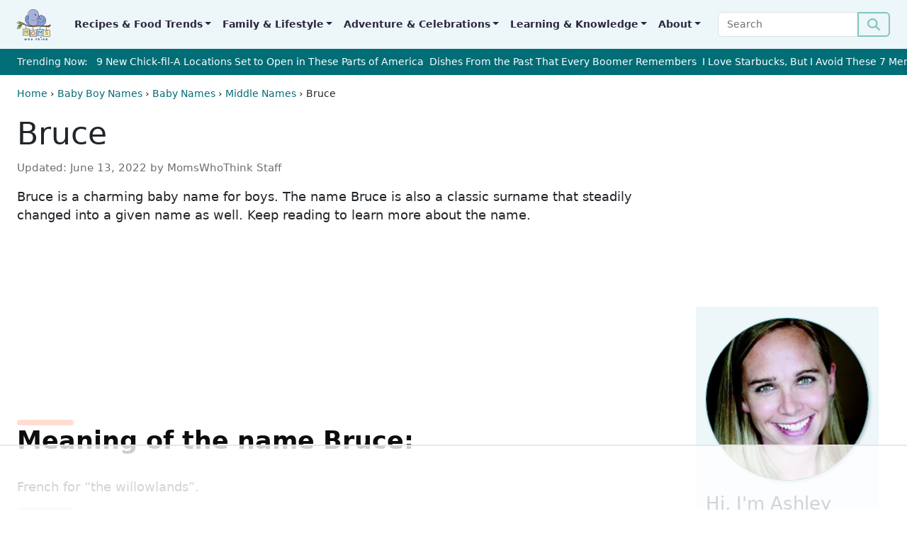

--- FILE ---
content_type: text/html; charset=utf-8
request_url: https://www.google.com/recaptcha/api2/aframe
body_size: 267
content:
<!DOCTYPE HTML><html><head><meta http-equiv="content-type" content="text/html; charset=UTF-8"></head><body><script nonce="DxdMvt_GYC-bSYBIcEg82A">/** Anti-fraud and anti-abuse applications only. See google.com/recaptcha */ try{var clients={'sodar':'https://pagead2.googlesyndication.com/pagead/sodar?'};window.addEventListener("message",function(a){try{if(a.source===window.parent){var b=JSON.parse(a.data);var c=clients[b['id']];if(c){var d=document.createElement('img');d.src=c+b['params']+'&rc='+(localStorage.getItem("rc::a")?sessionStorage.getItem("rc::b"):"");window.document.body.appendChild(d);sessionStorage.setItem("rc::e",parseInt(sessionStorage.getItem("rc::e")||0)+1);localStorage.setItem("rc::h",'1768647637031');}}}catch(b){}});window.parent.postMessage("_grecaptcha_ready", "*");}catch(b){}</script></body></html>

--- FILE ---
content_type: text/css
request_url: https://ads.adthrive.com/sites/56d7541ecc4b2748567935a2/ads.min.css
body_size: 420
content:
/* White Background For Mobile Sticky Video Player */
.adthrive-collapse-mobile-background {
background-color:white!important;
}
.adthrive-top-collapse-close > svg > * {
stroke: black;
font-family: sans-serif;
}

/* confirm click footer ad fix test */
body.adthrive-device-phone .adthrive-footer.adthrive-sticky {
padding-top:0px;
overflow:visible !important;
border-top:0px !important;
}
body.adthrive-device-phone .adthrive-sticky.adthrive-footer>.adthrive-close {
top:-25px !important;
right:0px !important;
border-radius: 0px !important;
line-height: 24px !important;
font-size: 24px !important;
}
/* confirm click footer ad fix test  end */

/*mobile sticky video close button adjustment */
.adthrive-device-phone .adthrive-player-close{
 font-size: 14px;
 height: 40px;
 top: 174px;
 border-radius: 0px;
}

.adthrive-sidebar.adthrive-stuck {
margin-top:100px!important;
z-index: 1!important;
}

/* Move Mobile video player up from the bottom to avoid ad overlap */ 
.adthrive-collapse-mobile.adthrive-collapse-bottom-right:not(#adthrive-auto-injected-ad-container),
.adthrive-collapse-mobile.adthrive-collapse-bottom-left:not(#adthrive-auto-injected-ad-container) { 
margin-bottom: 80px!important; 
} 
/* END Mobile video adjustment */




--- FILE ---
content_type: text/plain
request_url: https://rtb.openx.net/openrtbb/prebidjs
body_size: -225
content:
{"id":"fab1545e-d649-4390-b665-d81d083d2066","nbr":0}

--- FILE ---
content_type: text/plain
request_url: https://rtb.openx.net/openrtbb/prebidjs
body_size: -225
content:
{"id":"15db6374-98c8-4afe-bd22-3e7b76de7a09","nbr":0}

--- FILE ---
content_type: text/plain; charset=utf-8
request_url: https://ads.adthrive.com/http-api/cv2
body_size: 7431
content:
{"om":["012nnesp","06htwlxm","0RF6rOHsv7/kzncxnKJSjw==","0av741zl","0b0m8l4f","0fs6e2ri","0p5m22mv","0sm4lr19","1","10011/38ac4867a036a48575b8125c57e826b7","10011/6d6f4081f445bfe6dd30563fe3476ab4","10011/b9c5ee98f275001f41279fe47aaee919","1011_302_56233468","1011_302_56233470","1011_302_56233486","1011_302_56233491","1011_302_56233493","1011_302_56233565","1011_302_56233570","1011_302_56233619","1011_302_56273337","1011_302_56862230","1011_302_57035192","1011_302_57035218","1028_8728253","10310289136970_462613276","10310289136970_462615155","10310289136970_462615644","10310289136970_462615833","10310289136970_462792978","10310289136970_559920874","10310289136970_577824611","10310289136970_577824614","10310289136970_593674671","10310289136970_594352012","10310289136970_686690145","10339421-5836009-0","10339426-5836008-0","10ua7afe","11142692","11560071","11633448","11768107","11837166","11896988","11999803","12010080","12010084","12010088","12123650","12142259","12151247","12219558","12219592","124843_8","124848_7","12491685","12491687","12500354","13pxfz2p","1606221","1611092","176_CR52149814","17_23266973","17_24104633","17_24104663","17_24104693","17_24683312","17_24683314","17_24683315","17_24694809","17_24696320","17_24766984","17_24767222","17_24767229","17_24767233","17_24767239","17_24767245","17_24767248","17k5v2f6","1891/84814","1dwefsfs","1ktgrre1","1m7ow47i","1zp8pjcw","201500252","201500253","201500255","201500256","201500257","202430_200_EAAYACog7t9UKc5iyzOXBU.xMcbVRrAuHeIU5IyS9qdlP9IeJGUyBMfW1N0_","202d4qe7","20421090_200_EAAYACogyy0RzHbkTBh30TNsrxZR28Ohi-3ey2rLnbQlrDDSVmQyBCEE070_","206_549410","2132:44129096","2132:46038615","2179:579593739337040696","2179:587183202622605216","2179:594033992319641821","2249:581439030","2249:614129260","2249:650650503","2249:674673753","2249:677340715","2249:691925891","2249:694710256","2249:703330140","2307:0av741zl","2307:0b0m8l4f","2307:0hly8ynw","2307:0is68vil","2307:3d4r29fd","2307:3o9hdib5","2307:53eajszx","2307:64x7dtvi","2307:74scwdnj","2307:7cmeqmw8","2307:8pksr1ui","2307:9g0s2gns","2307:9jse9oga","2307:9r15vock","2307:c1hsjx06","2307:c2d7ypnt","2307:cqant14y","2307:ekv63n6v","2307:enjhwz1z","2307:ge4000vb","2307:ikl4zu8e","2307:k5xe68og","2307:l4k37g7y","2307:lp37a2wq","2307:lz23iixx","2307:mh2a3cu2","2307:min949in","2307:o4v8lu9d","2307:q9plh3qd","2307:quk7w53j","2307:r8cq6l7a","2307:rifj41it","2307:rnvjtx7r","2307:t7jqyl3m","2307:tsa21krj","2307:tty470r7","2307:u7p1kjgp","2307:urut9okb","2307:w15c67ad","2307:yl0m4qvg","2319_66419_12499570","2319_66419_12499658","2319_66419_12500344","2409_15064_70_85445183","2409_15064_70_85808977","2409_15064_70_85808987","2409_15064_70_85808988","2409_15064_70_85809016","2409_15064_70_85809022","2409_15064_70_85809046","2409_15064_70_85809052","2409_25495_176_CR52092920","2409_25495_176_CR52092921","2409_25495_176_CR52092922","2409_25495_176_CR52092923","2409_25495_176_CR52092954","2409_25495_176_CR52092956","2409_25495_176_CR52092957","2409_25495_176_CR52092959","2409_25495_176_CR52150651","2409_25495_176_CR52153848","2409_25495_176_CR52153849","2409_25495_176_CR52175340","2409_25495_176_CR52178314","2409_25495_176_CR52178315","2409_25495_176_CR52178316","2409_25495_176_CR52186411","2409_25495_176_CR52188001","242366065","242697002","24598434","24694793","24694809","25048614","25048620","25_13mvd7kb","25_34tgtmqk","25_4tgls8cg","25_53v6aquw","25_87z6cimm","25_8b5u826e","25_bq6a9zvt","25_ctfvpw6w","25_m2n177jy","25_op9gtamy","25_oz31jrd0","25_sgaw7i5o","25_sqmqxvaf","25_ti0s3bz3","25_utberk8n","25_v6qt489s","25_x716iscu","25_yi6qlg3p","25_ztlksnbe","25_zwzjgvpw","2662_200562_8168475","2662_200562_8168483","2662_200562_8168520","2662_200562_8172720","2662_200562_8172724","2662_200562_8172741","2662_200562_8182931","2662_200562_8182933","2662_200562_T26329948","2676:84578137","2715_9888_501349","2715_9888_549423","2760:176_CR52092920","2760:176_CR52092921","2760:176_CR52092922","2760:176_CR52150651","2760:176_CR52175340","2760:176_CR52178316","2760:176_CR52186411","2760:176_CR52186412","27s3hbtl","28925636","28929686","28933536","28u7c6ez","29102835","29402249","29414696","29414711","29414845","2974:8168473","2974:8168519","2974:8168537","2974:8168581","2974:8172728","2974:8172741","29_696964702","2jjp1phz","2kbya8ki","2v4qwpp9","2wgqelaj","2yor97dj","308_125203_14","308_125204_11","31qdo7ks","32735354","3335_25247_697084445","3335_25247_700109379","3335_25247_700109389","3335_25247_700109391","33604490","33627671","3490:CR52092920","3490:CR52092921","3490:CR52153849","3490:CR52175339","3490:CR52175340","3490:CR52178315","3490:CR52178316","3490:CR52186412","3490:CR52212686","34eys5wu","351r9ynu","35715073","3658_151356_ls74a5wb","3658_15761_T26365763","3658_211122_0hly8ynw","3658_211122_74scwdnj","3658_211122_rmenh8cz","3658_22079_012nnesp","3658_603555_bj4kmsd6","3658_609000_8pksr1ui","3658_644013_rnvjtx7r","3658_89843_9g0s2gns","3702_139777_24765466","3702_139777_24765477","3702_139777_24765483","3702_139777_24765527","3702_139777_24765531","3702_139777_24765548","381513943572","38345500","39303318","39350186","39364467","3k7yez81","3o9hdib5","3v2n6fcp","3ws6ppdq","4083IP31KS13kodabuilt_4bd6b","40867803","408698505","409_192547","409_192565","409_216326","409_216362","409_216364","409_216366","409_216384","409_216386","409_216388","409_216396","409_216398","409_216406","409_216416","409_216482","409_216506","409_220139","409_220169","409_220332","409_220336","409_220358","409_220364","409_220369","409_223589","409_223599","409_225978","409_225982","409_225983","409_225987","409_225988","409_225990","409_226312","409_226315","409_226321","409_226322","409_226324","409_226326","409_226327","409_226336","409_226342","409_226346","409_226352","409_226361","409_226362","409_226366","409_226374","409_227223","409_227224","409_227226","409_227227","409_227239","409_227240","409_228054","409_228055","409_228065","409_228105","409_228110","409_228115","409_228346","409_228362","409_228363","409_228367","409_228370","409_228371","409_228373","409_228380","409_228381","409_228385","409_230722","409_230727","409_230728","409_231798","409_235268","43130058","43919974","43919976","43919985","43919986","44629254","458901553568","47700648","47869802","481703827","48223062","485027845327","48574716","49039749","49065887","49175728","49176617","4aqwokyz","4fk9nxse","4qxmmgd2","4zai8e8t","501_76_9a469f3e-959b-42df-8f85-09e28a455879","50525751","513182805","51372397","51372410","51432337","514819301","521_425_203499","521_425_203500","521_425_203501","521_425_203505","521_425_203506","521_425_203509","521_425_203515","521_425_203518","521_425_203524","521_425_203526","521_425_203534","521_425_203535","521_425_203536","521_425_203542","521_425_203543","521_425_203608","521_425_203611","521_425_203633","521_425_203635","521_425_203692","521_425_203693","521_425_203695","521_425_203700","521_425_203702","521_425_203728","521_425_203729","521_425_203730","521_425_203732","521_425_203733","521_425_203742","521_425_203744","521_425_203863","521_425_203864","521_425_203867","521_425_203868","521_425_203878","521_425_203880","521_425_203893","521_425_203900","521_425_203918","521_425_203921","521_425_203929","521_425_203936","521_425_203939","521_425_203940","521_425_203956","521_425_203969","521_425_203972","521_425_203981","52321815","5316_139700_0156cb47-e633-4761-a0c6-0a21f4e0cf6d","5316_139700_09c5e2a6-47a5-417d-bb3b-2b2fb7fccd1e","5316_139700_1675b5c3-9cf4-4e21-bb81-41e0f19608c2","5316_139700_21be1e8e-afd9-448a-b27e-bafba92b49b3","5316_139700_29043a90-c73e-415b-824f-818de2ac29c6","5316_139700_394cc695-3a27-454a-9e94-405d3f5a5e5d","5316_139700_3b31fc8f-6011-4562-b25a-174042fce4a5","5316_139700_4589264e-39c7-4b8f-ba35-5bd3dd2b4e3a","5316_139700_4d1cd346-a76c-4afb-b622-5399a9f93e76","5316_139700_5546ab88-a7c9-405b-87de-64d5abc08339","5316_139700_605bf0fc-ade6-429c-b255-6b0f933df765","5316_139700_63c5fb7e-c3fd-435f-bb64-7deef02c3d50","5316_139700_6aefc6d3-264a-439b-b013-75aa5c48e883","5316_139700_70a96d16-dcff-4424-8552-7b604766cb80","5316_139700_72add4e5-77ac-450e-a737-601ca216e99a","5316_139700_76cc1210-8fb0-4395-b272-aa369e25ed01","5316_139700_7ffcb809-64ae-49c7-8224-e96d7c029938","5316_139700_83b9cb16-076b-42cd-98a9-7120f6f3e94b","5316_139700_87802704-bd5f-4076-a40b-71f359b6d7bf","5316_139700_8f247a38-d651-4925-9883-c24f9c9285c0","5316_139700_90aab27a-4370-4a9f-a14a-99d421f43bcf","5316_139700_ae41c18c-a00c-4440-80fa-2038ea8b78cb","5316_139700_af6bd248-efcd-483e-b6e6-148c4b7b9c8a","5316_139700_b33269ee-304a-4e23-b63f-f400d40bbe3c","5316_139700_b801ca60-9d5a-4262-8563-b7f8aef0484d","5316_139700_bd0b86af-29f5-418b-9bb4-3aa99ec783bd","5316_139700_cebab8a3-849f-4c71-9204-2195b7691600","5316_139700_d1a8183a-ff72-4a02-b603-603a608ad8c4","5316_139700_d1c1eb88-602b-4215-8262-8c798c294115","5316_139700_de0a26f2-c9e8-45e5-9ac3-efb5f9064703","5316_139700_e3299175-652d-4539-b65f-7e468b378aea","5316_139700_e3bec6f0-d5db-47c8-9c47-71e32e0abd19","5316_139700_e57da5d6-bc41-40d9-9688-87a11ae6ec85","5316_139700_e819ddf5-bee1-40e6-8ba9-a6bd57650000","5316_139700_ed348a34-02ad-403e-b9e0-10d36c592a09","5316_139700_f25505d6-4485-417c-9d44-52bb05004df5","5316_139700_f3c12291-f8d3-4d25-943d-01e8c782c5d7","5316_139700_f7be6964-9ad4-40ba-a38a-55794e229d11","535100529","53v6aquw","54456582","54639987","549410","54tt2h8n","5510:cymho2zs","5510:kecbwzbd","5510:o5atmw3y","5510:ouycdkmq","5510:quk7w53j","5510:wxo15y0k","55116647","55167461","55178669","5563_66529_OADD2.1230353538491029_1ZJOCDMYLEWDZVJ","5563_66529_OADD2.1316115555006019_1AQHLLNGQBND5SG","5563_66529_OADD2.1323812136496810_1J7WNW64SJ0NI1B","5563_66529_OADD2.7216038222964_1167KJ7QKWPNTF6JEQ","5563_66529_OADD2.7284328163393_196P936VYRAEYC7IJY","5563_66529_OAIP.1cd8b15a2f57d0e4cf9d32f27c7b46df","5563_66529_OAIP.4d6d464aff0c47f3610f6841bcebd7f0","5563_66529_OAIP.7139dd6524c85e94ad15863e778f376a","5563_66529_OAIP.ba2e3d3bd08b5c57c8783f17c933c4c3","5563_66529_OAIP.dac0f5601c2f645e695649dab551ee11","5563_66529_OAIP.df754434beb9f7e2c808ec46ebb344a6","5563_66529_OAIP.e577cb7e1e095536c88e98842156467a","55726028","55726194","55763523","557_409_216366","557_409_216396","557_409_216488","557_409_216586","557_409_216596","557_409_216606","557_409_220139","557_409_220149","557_409_220333","557_409_220334","557_409_220336","557_409_220343","557_409_220344","557_409_220353","557_409_220354","557_409_220358","557_409_220364","557_409_220366","557_409_223589","557_409_223597","557_409_225987","557_409_225988","557_409_226312","557_409_226314","557_409_228054","557_409_228055","557_409_228064","557_409_228065","557_409_228084","557_409_228087","557_409_228105","557_409_228115","557_409_228116","557_409_228348","557_409_228349","557_409_228350","557_409_228351","557_409_228354","557_409_228363","557_409_228370","557_409_235268","558_93_cv2huqwc","558_93_nrlkfmof","560_74_18268083","560_74_18298317","56341213","56635908","56635945","5670:8172741","5670:8182927","5670:8182933","57161236","5826547751","589289985696794383","593674671","59873230","5dd5limo","5ia3jbdy","5iujftaz","5mh8a4a2","5xj5jpgy","600618969","60146355","60168525","605367463","60f5a06w","61085224","61210719","61526215","61675636","61823051","61900466","61916211","61916225","61916229","61916243","61932920","61932925","61932933","61932957","62019681","62019933","6226505231","6226505239","6226528713","627225143","627290883","627301267","627309156","627309159","627506494","627506662","627506665","628013474","628015148","62804394","628086965","628153173","628222860","628223277","628360582","628444259","628444349","628444433","628456382","628622172","628622178","628683371","628687043","628687157","628687460","628687463","628803013","628841673","629007394","629167998","629168001","629168010","629168565","629171196","629171202","62917449","629255550","629350437","62946743","62946748","629488423","629525205","62977072","62978285","62978299","62978305","62981075","62981822","629984747","630137823","6365_61796_784844652399","6365_61796_784880263591","6365_61796_784880275132","6365_61796_785325846639","6365_61796_785451798380","6365_61796_785451849518","6365_61796_792723155707","651019760","651637462","6547_67916_8e2PF0Wv4KezrkcrlFsD","660075930","670_9916_462615644","670_9916_577824614","670_9916_593674671","680597458938","680_99480_700109379","680_99480_700109389","680_99480_700109391","680_99480_700109393","682706254","683692339","683730753","683738007","683738706","684137347","684492634","684493019","694163531","694906156","694912939","695233031","696170056","696314600","696332890","697189960","697189965","697525780","697525781","697525795","697525808","699109671","699183155","699812344","699812857","699813340","699824707","6bfbb9is","6mrds7pc","6rbncy53","700109379","700109383","700109389","700117707","700117708","701276081","702397981","702759712","702838408","706276991","70_82133858","70_83443027","70_83443036","70_83443042","70_83443045","70_85444715","70_85444719","70_85472861","70_85473592","70_85943184","70_85943187","70_85943197","7354_138543_85445193","7354_138543_85809022","7354_138543_85954255","74243_74_18268080","74243_74_18268108","74243_74_18298243","74_577824612","74_577824614","74_686690145","74scwdnj","770710043276","78827816","79096186","7969_149355_44765434","7969_149355_46039897","7cmeqmw8","7xb3th35","80072816","80072821","80072847","80843556","8152859","8152878","8152879","8154363","8154366","8166427","8168539","8172741","8182953","82133853","82133854","82133858","82133859","83443827","83447657","84578111","84578122","84578143","84578144","85444697","85444746","85444946","85445183","85445193","85445223","85472778","85472783","85480691","85480720","85480726","85480729","85480732","85540796","85808977","85808987","85808997","85809016","85809022","85809043","85809046","85809095","85943183","85943187","85943194","85943199","85954450","86112923","86470702","86507376","86507381","86508701","86509222","86509226","86509229","86509230","86735971","86735972","86842403","8b5u826e","8h0jrkwl","8k2jpc30","8orkh93v","8pksr1ui","9057/0328842c8f1d017570ede5c97267f40d","9057/211d1f0fa71d1a58cabee51f2180e38f","90_12219555","90_12219562","91950565","91950666","91950669","91950699","93_daw00eve","9598343","97_8152879","98xzy0ek","9925w9vu","9d5f8vic","9g0s2gns","9j298se9oga","9jse9oga","9k7edc1n","9nex8xyd","9r15vock","9r29815vock","9rqgwgyb","9s4tjemt","YlnVIl2d84o","a0oxacu8","a2uqytjp","ah70hdon","ai51bqq6","axw5pt53","b/ZHs3rLdvwDBq+46Ruzsw==","b3sqze11","b90cwbcd","be4hm1i2","bj4kmsd6","bmp4lbzm","bn278v80","bpwmigtk","bw5y4xkp","c1hsjx06","c25t9p0u","c2d7ypnt","cbg18jr6","cjdrzael","cr-1oplzoysu9vd","cr-1oplzoysuatj","cr-6ovjht2eubwe","cr-6ovjht2eubxe","cr-8itw2d8r87rgv2","cr-8lhzafq7ubwe","cr-96xuyi0uu8rm","cr-96xuyi1yu9xg","cr-96xuyi3qu8rm","cr-96xuyi3ru8rm","cr-96xuyi3tu8rm","cr-96xuyi3uu9xg","cr-96xuyi4pu8rm","cr-96xuyi4qu8rm","cr-96xuyi4ru8rm","cr-96xuyi4vu8rm","cr-96xuyi4vu9xg","cr-96xuyi4xu8rm","cr-96xuyi5uu9xg","cr-96xuyizyu8rm","cr-98q00h3tu8rm","cr-98q00h3tu9xg","cr-98q00h3vu8rm","cr-98t25j4xu8rm","cr-98t25j4xu9xg","cr-98utwg3tu8rm","cr-98utwg4tu8rm","cr-98utwg4tu9xg","cr-9hxzbqc08jrgv2","cr-Bitc7n_p9iw__vat__49i_k_6v6_h_jce2vm6d_6bZbwgokm","cr-a9s2xf8vubwj","cr-a9s2xfzvubwj","cr-aaqt0j8subwj","cr-aaqt0k0tubwj","cr-aav1zg0qubwj","cr-aav1zg0rubwj","cr-aav22g0xubwj","cr-aav22g2subwj","cr-aavwye1pubwj","cr-aavwye1subwj","cr-aavwye1uubwj","cr-aawz1i1yubwj","cr-aawz1i2uubwj","cr-aawz2m3vubwj","cr-aawz2m5xubwj","cr-aawz3f3qubwj","cr-aawz3f3uubwj","cr-aawz3f3xubwj","cr-dby2yd6wt7tmu","cr-dby2yd7wx7tmu","cr-eevz5d0ty7tmu","cr-f6puwm2x27tf1","cr-g7wv3f3qvft","cr-g7wv3g0qvft","cr-g7xv5h7qvft","cr-g7xv5i1qvft","cr-g7xv5j0qvft","cr-ghun4f53u9vd","cr-ghun4f53ubxe","cr-kz4ol95lu9vd","cr-kz4ol95lubwe","cr-lg354l2uvergv2","cr-r9yli0fmu9vd","cr-sk1vaer4u9vd","cr-sk1vaer4ubwe","cv2huqwc","cymho2zs","d86ebvqg","d8ijy7f2","da298w00eve","daw00eve","de66hk0y","dif1fgsg","e406ilcq","emhpbido","ey8vsnzk","fcn2zae1","fdjuanhs","fdujxvyb","fjp0ceax","fmbxvfw0","fmmrtnw7","g749lgab","g80wmwcu","g88ob0qg","ge4000vb","gnm8sidp","h4x8d2p8","hf9ak5dg","hgrz3ggo","hueqprai","hx1ws29n","hzonbdnu","i90isgt0","ikl4zu8e","j5j8jiab","jczkyd04","jd035jgw","jdmljx89","kbo6pt5l","kecbwzbd","ksrdc5dk","kx5rgl0a","l1keero7","l4k37g7y","lc408s2k","lp37a2wq","lz23iixx","m2n177jy","mh2a3cu2","min949in","mne39gsk","mtsc0nih","mud07se0","mwdyi6u5","n3egwnq7","nv0uqrqm","o2s05iig","ofoon6ir","op9gtamy","ot91zbhz","ouycdkmq","oz31jrd0","ozdii3rw","p7176b0m","pf6t8s9t","pi2986u4hm4","poc1p809","pyknyft8","q0eDVM5+m0CR7ZqJ2kxA+A==","q79txt07","q9plh3qd","qhywzxbg","qqvgscdx","quk7w53j","rh63nttv","ri85joo4","rmenh8cz","rnvjtx7r","rrlikvt1","runvvh7o","rxj4b6nw","s4s41bit","s5fkxzb8","t2dlmwva","t4zab46q","t7jqyl3m","ti0s3bz3","tsa21krj","tw7wlpw5","u1jb75sm","u3i8n6ef","u7p1kjgp","ubykfntq","uf7vbcrs","uhebin5g","ujqkqtnh","ujsilsek","urut9okb","uslxv9bg","utberk8n","v2iumrdh","ven7pu1c","vj7hzkpp","vosqszns","w15c67ad","w5et7cv9","wix9gxm5","wt0wmo2s","wu5qr81l","xdaezn6y","xies7jcx","xtxa8s2d","xwhet1qh","xxv36f9n","xzwdm9b7","y141rtv6","ygmhp6c6","yi6qlg3p","yl0m4qvg","z58lye3x","z8hcebyi","z8p3j18i","zsjt9pf3","zvfjb0vm","zwzjgvpw","7979132","7979135"],"pmp":[],"adomains":["1md.org","a4g.com","about.bugmd.com","acelauncher.com","adameve.com","adelion.com","adp3.net","advenuedsp.com","aibidauction.com","aibidsrv.com","akusoli.com","allofmpls.org","arkeero.net","ato.mx","avazutracking.net","avid-ad-server.com","avid-adserver.com","avidadserver.com","aztracking.net","bc-sys.com","bcc-ads.com","bidderrtb.com","bidscube.com","bizzclick.com","bkserving.com","bksn.se","brightmountainads.com","bucksense.io","bugmd.com","ca.iqos.com","capitaloneshopping.com","cdn.dsptr.com","clarifion.com","clean.peebuster.com","cotosen.com","cs.money","cwkuki.com","dallasnews.com","dcntr-ads.com","decenterads.com","derila-ergo.com","dhgate.com","dhs.gov","digitaladsystems.com","displate.com","doyour.bid","dspbox.io","envisionx.co","ezmob.com","fla-keys.com","fmlabsonline.com","g123.jp","g2trk.com","gadgetslaboratory.com","gadmobe.com","getbugmd.com","goodtoknowthis.com","gov.il","grosvenorcasinos.com","guard.io","hero-wars.com","holts.com","howto5.io","http://bookstofilm.com/","http://countingmypennies.com/","http://fabpop.net/","http://folkaly.com/","http://gameswaka.com/","http://gowdr.com/","http://gratefulfinance.com/","http://outliermodel.com/","http://profitor.com/","http://tenfactorialrocks.com/","http://vovviral.com/","https://instantbuzz.net/","https://www.royalcaribbean.com/","ice.gov","imprdom.com","justanswer.com","liverrenew.com","longhornsnuff.com","lovehoney.com","lowerjointpain.com","lymphsystemsupport.com","meccabingo.com","media-servers.net","medimops.de","miniretornaveis.com","mobuppsrtb.com","motionspots.com","mygrizzly.com","myiq.com","myrocky.ca","national-lottery.co.uk","nbliver360.com","ndc.ajillionmax.com","nibblr-ai.com","niutux.com","nordicspirit.co.uk","notify.nuviad.com","notify.oxonux.com","own-imp.vrtzads.com","paperela.com","paradisestays.site","parasiterelief.com","peta.org","pfm.ninja","photoshelter.com","pixel.metanetwork.mobi","pixel.valo.ai","plannedparenthood.org","plf1.net","plt7.com","pltfrm.click","printwithwave.co","privacymodeweb.com","rangeusa.com","readywind.com","reklambids.com","ri.psdwc.com","royalcaribbean.com","royalcaribbean.com.au","rtb-adeclipse.io","rtb-direct.com","rtb.adx1.com","rtb.kds.media","rtb.reklambid.com","rtb.reklamdsp.com","rtb.rklmstr.com","rtbadtrading.com","rtbsbengine.com","rtbtradein.com","saba.com.mx","safevirus.info","securevid.co","seedtag.com","servedby.revive-adserver.net","shift.com","simple.life","smrt-view.com","swissklip.com","taboola.com","tel-aviv.gov.il","temu.com","theoceanac.com","track-bid.com","trackingintegral.com","trading-rtbg.com","trkbid.com","truthfinder.com","unoadsrv.com","usconcealedcarry.com","uuidksinc.net","vabilitytech.com","vashoot.com","vegogarden.com","viewtemplates.com","votervoice.net","vuse.com","waardex.com","wapstart.ru","wayvia.com","wdc.go2trk.com","weareplannedparenthood.org","webtradingspot.com","www.royalcaribbean.com","xapads.com","xiaflex.com","yourchamilia.com"]}

--- FILE ---
content_type: text/plain
request_url: https://rtb.openx.net/openrtbb/prebidjs
body_size: -225
content:
{"id":"a85d4bdc-6bb9-41cf-99ca-168c604500e2","nbr":0}

--- FILE ---
content_type: text/plain
request_url: https://rtb.openx.net/openrtbb/prebidjs
body_size: -225
content:
{"id":"a9894ed8-3a84-4da0-8866-5c86a7d4b4ea","nbr":0}

--- FILE ---
content_type: text/plain
request_url: https://rtb.openx.net/openrtbb/prebidjs
body_size: -225
content:
{"id":"1e09aebe-ab94-4382-9fa8-3d6ae130702a","nbr":0}

--- FILE ---
content_type: text/plain
request_url: https://rtb.openx.net/openrtbb/prebidjs
body_size: -225
content:
{"id":"13f0e301-67d8-4678-a8e1-a1d9322edcb1","nbr":0}

--- FILE ---
content_type: application/javascript; charset=utf-8
request_url: https://www.momswhothink.com/wp-content/cache/autoptimize/js/autoptimize_590c89548e94be66c94c67671e9a8c81.js
body_size: 61120
content:
(()=>{var t,e,n,r,i={670:()=>{!function(){"use strict";function t(){var t=document.querySelectorAll(".highlight-effect"),n=document.querySelectorAll(".highlight-sequence");if(0!==t.length||0!==n.length){var r=new IntersectionObserver(function(t){t.forEach(function(t){if(t.isIntersecting&&!t.target.classList.contains("highlighted")){var e=t.target,n=e.getAttribute("data-highlight-delay"),r=n?parseInt(n):300*Math.random();setTimeout(function(){e.classList.add("highlighted")},r)}})},{threshold:.5});t.forEach(function(t){t.closest(".highlight-sequence")||(e(t),t.classList.contains("highlight-animated")||r.observe(t))}),n.forEach(function(t){var n=t.querySelectorAll(".highlight-effect"),r=parseInt(t.getAttribute("data-sequence-delay")||"200"),i=parseInt(t.getAttribute("data-sequence-start-delay")||"0");new IntersectionObserver(function(t){t.forEach(function(t){t.isIntersecting&&!t.target.hasAttribute("data-sequence-triggered")&&(t.target.setAttribute("data-sequence-triggered","true"),n.forEach(function(t,n){e(t),setTimeout(function(){t.classList.add("highlighted")},i+n*r)}))})},{threshold:.3}).observe(t)}),document.querySelectorAll(".highlight-effect.highlight-animated").forEach(function(t){e(t)})}}function e(t){var e=2*(Math.random()-.5);t.style.setProperty("--rotation","".concat(e,"deg"));var n=.9+.3*Math.random();t.style.setProperty("--height-variation",n);var r=2*Math.random()+1;t.style.setProperty("--wave-amount","".concat(r,"px"))}"loading"===document.readyState?document.addEventListener("DOMContentLoaded",t):t(),window.initHighlightEffect=t}()},740:t=>{window,t.exports=function(t){var e={};function n(r){if(e[r])return e[r].exports;var i=e[r]={i:r,l:!1,exports:{}};return t[r].call(i.exports,i,i.exports,n),i.l=!0,i.exports}return n.m=t,n.c=e,n.d=function(t,e,r){n.o(t,e)||Object.defineProperty(t,e,{enumerable:!0,get:r})},n.r=function(t){"undefined"!=typeof Symbol&&Symbol.toStringTag&&Object.defineProperty(t,Symbol.toStringTag,{value:"Module"}),Object.defineProperty(t,"__esModule",{value:!0})},n.t=function(t,e){if(1&e&&(t=n(t)),8&e)return t;if(4&e&&"object"==typeof t&&t&&t.__esModule)return t;var r=Object.create(null);if(n.r(r),Object.defineProperty(r,"default",{enumerable:!0,value:t}),2&e&&"string"!=typeof t)for(var i in t)n.d(r,i,function(e){return t[e]}.bind(null,i));return r},n.n=function(t){var e=t&&t.__esModule?function(){return t.default}:function(){return t};return n.d(e,"a",e),e},n.o=function(t,e){return Object.prototype.hasOwnProperty.call(t,e)},n.p="",n(n.s=2)}([function(t,e){t.exports=function(t,e,r){var i=/#/.test(t),o=void 0!==e&&void 0!==r,s=Array.isArray(t),a="#ffffff",c=0;if(i)c=n(t.substr(1,2)),e=n(t.substr(3,2)),r=n(t.substr(5,2));else if(o)c=parseInt(t),e=parseInt(e),r=parseInt(r);else{if(!s)return a;c=parseInt(t[0]),e=parseInt(t[1]),r=parseInt(t[2])}return Math.sqrt(c*c*.241+e*e*.691+r*r*.068)>130&&(a="#000000"),a};var n=function(t){var e=t.replace(/[^a-f0-9]/gi,"");return parseInt(e,16)}},function(t,e){function n(t,e,n){var r,i,o,s,a;function c(){var u=Date.now()-s;u<e&&u>=0?r=setTimeout(c,e-u):(r=null,n||(a=t.apply(o,i),o=i=null))}null==e&&(e=100);var u=function(){o=this,i=arguments,s=Date.now();var u=n&&!r;return r||(r=setTimeout(c,e)),u&&(a=t.apply(o,i),o=i=null),a};return u.clear=function(){r&&(clearTimeout(r),r=null)},u.flush=function(){r&&(a=t.apply(o,i),o=i=null,clearTimeout(r),r=null)},u}n.debounce=n,t.exports=n},function(t,e,n){t.exports=n(4)},function(t,e,n){},function(t,e,n){"use strict";n.r(e),n(3);var r=n(0),i=n.n(r),o=n(1),s=n.n(o),a=["BE","BG","CZ","DK","DE","EE","IE","EL","ES","FR","HR","IT","CY","LV","LT","LU","HU","MT","NL","AT","PL","PT","RO","SI","SK","FI","SE","UK"];function c(t){return(c="function"==typeof Symbol&&"symbol"==typeof Symbol.iterator?function(t){return typeof t}:function(t){return t&&"function"==typeof Symbol&&t.constructor===Symbol&&t!==Symbol.prototype?"symbol":typeof t})(t)}function u(t,e){for(var n=0;n<e.length;n++){var r=e[n];r.enumerable=r.enumerable||!1,r.configurable=!0,"value"in r&&(r.writable=!0),Object.defineProperty(t,r.key,r)}}var l=function(){function t(e){var n=this;!function(t,e){if(!(t instanceof e))throw new TypeError("Cannot call a class as a function")}(this,t),e=e||{},this.settings=e,["i18n","targeting"].forEach(function(t){n.settings[t]=n.settings[t]||{}}),this.settings.targeting.location=this.settings.targeting.location||{},this.settings.targeting.params=this.settings.targeting.params||{},this.settings.targeting.time=this.settings.targeting.time||{},this.settings.targeting.time.before=this.settings.targeting.time.before||{},this.settings.targeting.time.after=this.settings.targeting.time.after||{},this.id="helloBar_"+Math.random().toString(36).substr(2),this.settings.id&&(this.id=this.settings.id),this.bar=document.createElement("div"),this.bar.setAttribute("id",this.id),"object"===c(this.settings.text)?this.text=this.settings.text[Math.floor(Math.random()*this.settings.text.length)]:this.text=this.settings.text,this.bar.innerHTML='<div class="hello-bar-container"><p class="hello-bar-text">'.concat(this.text,'</p></div><div class="hello-bar-text--after"></div>'),this.settings.hideClose||(this.bar.innerHTML+='<button class="hello-bar-button" aria-controls="'.concat(this.id,'" aria-expanded="true" aria-label="').concat(this.settings.i18n.hideText||"Hide announcement",'">\n        <svg aria-hidden="true" role="img" xmlns="http://www.w3.org/2000/svg" viewBox="0 0 352 512">\n            <path fill="currentColor" d="M242.72 256l100.07-100.07c12.28-12.28 12.28-32.19 0-44.48l-22.24-22.24c-12.28-12.28-32.19-12.28-44.48 0L176 189.28 75.93 89.21c-12.28-12.28-32.19-12.28-44.48 0L9.21 111.45c-12.28 12.28-12.28 32.19 0 44.48L109.28 256 9.21 356.07c-12.28 12.28-12.28 32.19 0 44.48l22.24 22.24c12.28 12.28 32.2 12.28 44.48 0L176 322.72l100.07 100.07c12.28 12.28 32.2 12.28 44.48 0l22.24-22.24c12.28-12.28 12.28-32.19 0-44.48L242.72 256z"></path>\n        </svg>\n      </button>')),this.bar.classList.add("hello-bar"),this.settings.fixed&&this.bar.classList.add("hello-bar--is-fixed"),this.settings.multiline&&this.bar.classList.add("hello-bar--is-multiline"),"bottom"===this.settings.position?(this.bar.classList.add("hello-bar--is-bottom"),this.marginProp="marginBottom"):this.marginProp="marginTop",this.events={},window.addEventListener("resize",s()(function(){document.querySelector("#".concat(n.id))&&(n.$emit("window-resize"),n.unMove(),n.calculateHeight(),n.settings.disableBodyMove||n.moveElements(document.body),n.moveElements(n.settings.move),n.colorizeBar())},200)),this.confirmShow().then(function(){n.$emit("before-created"),n.insertBar(),n.functionBar(),n.calculateHeight(),n.colorizeBar(),n.settings.disableBodyMove||n.moveElements(document.body),n.moveElements(n.settings.move),n.showBar(),n.$emit("after-created")}).catch(function(){n.$emit("not-created")})}var e,n,r;return e=t,(n=[{key:"on",value:function(t,e){this.events[t]=e}},{key:"$emit",value:function(t,e){this.events[t]&&"function"==typeof this.events[t]&&this.events[t](e)}},{key:"confirmShow",value:function(){var t=this;return new Promise(function(e,n){var r=function(){if(t.settings.targeting.once&&sessionStorage.getItem("hello-bar-".concat(t.id,"--session-showed")))return n();if(t.settings.targeting.onceUser&&localStorage.getItem("hello-bar-".concat(t.id,"--user-showed")))return n();if(Object.keys(t.settings.targeting.time).length){var r={year:"getFullYear",month:"getMonth",day:"getDate",dayOfWeek:"getDay",hour:"getHours",minute:"getMinutes",second:"getSeconds"},i=["getMonth","getDay"];["year","month","day","hour","minute","second"].forEach(function(e){var o=new Date;if(t.settings.targeting.time.after[e]){var s=o[r[e]]();if(i.includes(e)&&(s+=1),s<=t.settings.targeting.time.after[e])return n()}if(t.settings.targeting.time.before[e]){var a=o[r[e]]();if(i.includes(e)&&(a+=1),a>=t.settings.targeting.time.after[e])return n()}})}return t.settings.targeting.params&&Object.keys(t.settings.targeting.params).forEach(function(e){var r=function(t){var e=window.location.href;t=t.replace(/[[\]]/g,"\\$&");var n=new RegExp("[?&]"+t+"(=([^&#]*)|&|#|$)").exec(e);if(n&&n[2])return decodeURIComponent(n[2].replace(/\+/g," "))}(e);if(r&&r!==t.settings.targeting.params[e])return n()}),t.settings.targeting.pathname&&window.location.pathname!==t.settings.targeting.pathname||t.settings.targeting.href&&window.location.href!==t.settings.targeting.href?n():void e()};if(t.settings.hide)return n();Object.keys(t.settings.targeting.location).length?t.getIpInfo().then(function(e){if(t.settings.targeting.location.eu&&!a.includes(e.country))return n();["country","city","ip","postal","region"].forEach(function(r){if(t.settings.targeting.location[r]&&t.settings.targeting.location[r].constructor===Array&&!t.settings.targeting.location[r].includes(e[r]))return n()}),r()}):r()})}},{key:"showBar",value:function(){var t=this;document.querySelector("#".concat(this.id))&&(this.bar.style.transition=(this.settings.duration||500)+"ms",setTimeout(function(){t.bar.classList.add("hello-bar--is-visible")},this.settings.delay||1),this.$emit("show-bar",this.bar))}},{key:"unMove",value:function(){for(var t=document.querySelectorAll(".hello-bar--has-moved"),e=0;e<t.length;e++){var n=parseInt(t[e].style[this.marginProp]);t[e].style[this.marginProp]="".concat(n-this.height,"px"),t[e].classList.remove("hello-bar--has-moved")}}},{key:"hideBar",value:function(){var t=this;document.querySelector("#".concat(this.id))&&(this.bar.classList.remove("hello-bar--is-visible"),sessionStorage.setItem("hello-bar-".concat(this.id,"--session-showed"),!0),localStorage.setItem("hello-bar-".concat(this.id,"--user-showed"),!0),this.unMove(),setTimeout(function(){t.bar.parentNode.removeChild(t.bar)},(this.settings.duration||500)+1),this.$emit("hide-bar",this.bar))}},{key:"functionBar",value:function(){var t=this;document.querySelector(".hello-bar button.hello-bar-button")&&document.querySelector(".hello-bar button.hello-bar-button").addEventListener("click",function(){t.$emit("close-bar",t.bar),t.hideBar()});var e={mouseenter:"mouse-enter",mouseleave:"mouse-leave",click:"mouse-click",mouseup:"mouse-up",mousedown:"mouse-down"},n=document.querySelector(".hello-bar .cta");Object.keys(e).forEach(function(r){t.bar.addEventListener(r,function(){return t.$emit(e[r],t.bar)}),n&&n.addEventListener(r,function(){return t.$emit("cta-".concat(e[r]),n)})})}},{key:"colorizeBar",value:function(){if(document.querySelector("#".concat(this.id))){var t=this.settings.background||"#eeeeee",e=this.settings.textColor||i()(t);this.bar.style.backgroundColor=t,document.querySelector(".hello-bar .hello-bar-text--after")&&(document.querySelector(".hello-bar .hello-bar-text--after").style.background="linear-gradient(to right, rgba(0, 0, 0, 0), ".concat(t,")")),this.bar.style.color=e,this.bar.style.textAlign=this.settings.align||"center",document.querySelector(".hello-bar p.hello-bar-text .cta")&&(document.querySelector(".hello-bar p.hello-bar-text .cta").style.color=this.settings.background||"#eeeeee",document.querySelector(".hello-bar p.hello-bar-text .cta").style.background=e,this.$emit("color-bar",{backgroundColor:t,textColor:e}))}}},{key:"calculateHeight",value:function(){document.querySelector("#".concat(this.id))&&(this.settings.size&&this.bar.classList.add("hello-bar--size-".concat(this.settings.size)),"function"==typeof this.bar.getBoundingClientRect&&this.bar.getBoundingClientRect().height?this.height=this.bar.getBoundingClientRect().height:this.height=this.bar.offsetHeight,this.height=parseInt(this.height),this.$emit("calculate-height",this.height))}},{key:"insertBar",value:function(){var t=document.querySelector("body > *");t?document.body.insertBefore(this.bar,t):document.body.appendChild(this.bar),this.$emit("created",this.bar)}},{key:"moveElements",value:function(t){if(t)if("string"==typeof t)for(var e=document.querySelectorAll(t),n=0;n<e.length;n++)this.moveElements(e[n]);else if(t.constructor===Array&&t.length)for(var r=0;r<t.length;r++)this.moveElements(t[r]);else"object"===c(t)&&("object"!==c(t.classList)||"function"!=typeof t.classList.add||t.classList.contains("hello-bar--has-moved")||(t.style[this.marginProp]="".concat(this.height,"px"),this.$emit("move-element",t),t.classList.add("hello-bar--has-moved")))}},{key:"getIpInfo",value:function(){var t=this;return this.$emit("start-ip-info"),new Promise(function(e,n){var r,i;(r=t.settings.ipEndpoint||"https://ipinfo.io/json",new Promise(function(t,e){var n="hello_bar_cache_".concat(r).concat(i?"_"+JSON.stringify(i):"");if(localStorage.getItem(n))try{var o=JSON.parse(localStorage.getItem(n));if(o.expires_at>(new Date).getTime())return t(o.cache_value)}catch(t){}fetch(r,i).then(function(t){return t.json()}).then(function(e){localStorage.setItem(n,JSON.stringify({created_at:(new Date).getTime(),expires_at:(new Date).getTime()+6048e5,cache_value:e})),t(e)}).catch(function(t){return e(t)})})).then(function(n){t.$emit("fetch-ip-info",n),e(n)}).catch(function(e){t.$emit("error-ip-info",e),n(e)})})}}])&&u(e.prototype,n),r&&u(e,r),t}();e.default=l}])}},o={};function s(t){var e=o[t];if(void 0!==e)return e.exports;var n=o[t]={exports:{}};return i[t](n,n.exports,s),n.exports}s.m=i,s.n=t=>{var e=t&&t.__esModule?()=>t.default:()=>t;return s.d(e,{a:e}),e},e=Object.getPrototypeOf?t=>Object.getPrototypeOf(t):t=>t.__proto__,s.t=function(n,r){if(1&r&&(n=this(n)),8&r)return n;if("object"==typeof n&&n){if(4&r&&n.__esModule)return n;if(16&r&&"function"==typeof n.then)return n}var i=Object.create(null);s.r(i);var o={};t=t||[null,e({}),e([]),e(e)];for(var a=2&r&&n;("object"==typeof a||"function"==typeof a)&&!~t.indexOf(a);a=e(a))Object.getOwnPropertyNames(a).forEach(t=>o[t]=()=>n[t]);return o.default=()=>n,s.d(i,o),i},s.d=(t,e)=>{for(var n in e)s.o(e,n)&&!s.o(t,n)&&Object.defineProperty(t,n,{enumerable:!0,get:e[n]})},s.f={},s.e=t=>Promise.all(Object.keys(s.f).reduce((e,n)=>(s.f[n](t,e),e),[])),s.u=t=>"dist/fwp-pitch-"+t+"-production-"+{161:"59a353e17a74e08880c3",754:"f8e5deb879a9df9dd8ae",945:"c4d6dcd51689c789112e"}[t]+".js",s.g=function(){if("object"==typeof globalThis)return globalThis;try{return this||new Function("return this")()}catch(t){if("object"==typeof window)return window}}(),s.o=(t,e)=>Object.prototype.hasOwnProperty.call(t,e),n={},r="fwp-pitch-machine:",s.l=(t,e,i,o)=>{if(n[t])n[t].push(e);else{var a,c;if(void 0!==i)for(var u=document.getElementsByTagName("script"),l=0;l<u.length;l++){var f=u[l];if(f.getAttribute("src")==t||f.getAttribute("data-webpack")==r+i){a=f;break}}a||(c=!0,(a=document.createElement("script")).charset="utf-8",a.timeout=120,s.nc&&a.setAttribute("nonce",s.nc),a.setAttribute("data-webpack",r+i),a.src=t),n[t]=[e];var h=(e,r)=>{a.onerror=a.onload=null,clearTimeout(p);var i=n[t];if(delete n[t],a.parentNode&&a.parentNode.removeChild(a),i&&i.forEach(t=>t(r)),e)return e(r)},p=setTimeout(h.bind(null,void 0,{type:"timeout",target:a}),12e4);a.onerror=h.bind(null,a.onerror),a.onload=h.bind(null,a.onload),c&&document.head.appendChild(a)}},s.r=t=>{"undefined"!=typeof Symbol&&Symbol.toStringTag&&Object.defineProperty(t,Symbol.toStringTag,{value:"Module"}),Object.defineProperty(t,"__esModule",{value:!0})},(()=>{var t;s.g.importScripts&&(t=s.g.location+"");var e=s.g.document;if(!t&&e&&(e.currentScript&&"SCRIPT"===e.currentScript.tagName.toUpperCase()&&(t=e.currentScript.src),!t)){var n=e.getElementsByTagName("script");if(n.length)for(var r=n.length-1;r>-1&&(!t||!/^http(s?):/.test(t));)t=n[r--].src}if(!t)throw new Error("Automatic publicPath is not supported in this browser");t=t.replace(/^blob:/,"").replace(/#.*$/,"").replace(/\?.*$/,"").replace(/\/[^\/]+$/,"/"),s.p=t+"../"})(),(()=>{var t={792:0};s.f.j=(e,n)=>{var r=s.o(t,e)?t[e]:void 0;if(0!==r)if(r)n.push(r[2]);else{var i=new Promise((n,i)=>r=t[e]=[n,i]);n.push(r[2]=i);var o=s.p+s.u(e),a=new Error;s.l(o,n=>{if(s.o(t,e)&&(0!==(r=t[e])&&(t[e]=void 0),r)){var i=n&&("load"===n.type?"missing":n.type),o=n&&n.target&&n.target.src;a.message="Loading chunk "+e+" failed.\n("+i+": "+o+")",a.name="ChunkLoadError",a.type=i,a.request=o,r[1](a)}},"chunk-"+e,e)}};var e=(e,n)=>{var r,i,[o,a,c]=n,u=0;if(o.some(e=>0!==t[e])){for(r in a)s.o(a,r)&&(s.m[r]=a[r]);if(c)c(s)}for(e&&e(n);u<o.length;u++)i=o[u],s.o(t,i)&&t[i]&&t[i][0](),t[i]=0},n=self.webpackChunkfwp_pitch_machine=self.webpackChunkfwp_pitch_machine||[];n.forEach(e.bind(null,0)),n.push=e.bind(null,n.push.bind(n))})(),(()=>{"use strict";function t(t){var e=document.cookie,n=t+"=",r=e.indexOf("; "+n);if(-1===r){if(0!==(r=e.indexOf(n)))return null}else r+=2;var i=e.indexOf(";",r);return-1===i&&(i=e.length),decodeURIComponent(e.substring(r+n.length,i))}function e(){return/Android|webOS|iPhone|iPad|iPod|BlackBerry|IEMobile|Opera Mini/i.test(navigator.userAgent)}function n(){var t,e;return!!(null!==(t=null===(e=window)||void 0===e||null===(e=e.pitchConfig)||void 0===e?void 0:e.marketingPageBodyClass)&&void 0!==t?t:"")&&document.body.classList.contains(window.pitchConfig.marketingPageBodyClass)}function r(){var t=arguments.length>0&&void 0!==arguments[0]?arguments[0]:null,e=(arguments.length>1&&void 0!==arguments[1]?arguments[1]:null)||window.location.search,n="robinhood"===new URLSearchParams(e).get("utm_source"),r=e.includes("rss"),i=t&&"robinhood"===t.utm_source;return n||r||i}var i="string",o="undefined",a="boolean",c="object",u="number",l="symbol",f=typeof process!==o?process:{},h=(f.env&&f.env.NODE_ENV,typeof document!==o);h&&window.location.hostname,null!=f.versions&&f.versions.node,typeof Deno!==o&&Deno.core,typeof self===c&&self.constructor&&self.constructor.name,h&&"nodejs"===window.name||typeof navigator!==o&&typeof navigator.userAgent!==o&&(navigator.userAgent.includes("Node.js")||navigator.userAgent.includes("jsdom"));function p(t,e){return e.charAt(0)[t]()+e.slice(1)}var d=p.bind(null,"toUpperCase"),m=p.bind(null,"toLowerCase");function g(t){return S(t)?d("null"):typeof t===c?function(t){return y(t.constructor)?t.constructor.name:null}(t):Object.prototype.toString.call(t).slice(8,-1)}function b(t,e){void 0===e&&(e=!0);var n=g(t);return e?m(n):n}function v(t,e){return typeof e===t}var y=v.bind(null,"function"),w=v.bind(null,i),k=v.bind(null,o);v.bind(null,a),v.bind(null,l);function S(t){return null===t}function _(t){return b(t)===u&&!isNaN(t)}function I(t){if(!P(t))return!1;for(var e=t;null!==Object.getPrototypeOf(e);)e=Object.getPrototypeOf(e);return Object.getPrototypeOf(t)===e}function P(t){return t&&(typeof t===c||null!==t)}function T(t,e){if("object"!=typeof e||S(e))return!1;if(e instanceof t)return!0;var n=b(new t(""));if(function(t){return t instanceof Error||w(t.message)&&t.constructor&&_(t.constructor.stackTraceLimit)}(e))for(;e;){if(b(e)===n)return!0;e=Object.getPrototypeOf(e)}return!1}T.bind(null,TypeError),T.bind(null,SyntaxError);function C(t,e){var n=t instanceof Element||t instanceof HTMLDocument;return n&&e?function(t,e){return void 0===e&&(e=""),t&&t.nodeName===e.toUpperCase()}(t,e):n}function O(t){var e=[].slice.call(arguments,1);return function(){return t.apply(void 0,[].slice.call(arguments).concat(e))}}O(C,"form"),O(C,"button"),O(C,"input"),O(C,"select");var A="global",E="__"+A+"__",j=typeof self===c&&self.self===self&&self||typeof s.g===c&&s.g[A]===s.g&&s.g||void 0;function x(t){return j[E][t]}function L(t,e){return j[E][t]=e}function D(t){delete j[E][t]}function N(t,e,n){var r;try{if(q(t)){var i=window[t];r=i[e].bind(i)}}catch(t){}return r||n}j[E]||(j[E]={});var U={};function q(t){if(typeof U[t]!==o)return U[t];try{var e=window[t];e.setItem(o,o),e.removeItem(o)}catch(e){return U[t]=!1}return U[t]=!0}var M="cookie",B=z(),F=$,G=$;function R(t){return B?$(t,"",-1):D(t)}function z(){if(void 0!==B)return B;var t=M+M;try{$(t,t),B=-1!==document.cookie.indexOf(t),R(t)}catch(t){B=!1}return B}function $(t,e,n,r,i,o){if("undefined"!=typeof window){var s=arguments.length>1;return!1===B&&(s?L(t,e):x(t)),s?document.cookie=t+"="+encodeURIComponent(e)+(n?"; expires="+new Date(+new Date+1e3*n).toUTCString()+(r?"; path="+r:"")+(i?"; domain="+i:"")+(o?"; secure":""):""):decodeURIComponent((("; "+document.cookie).split("; "+t+"=")[1]||"").split(";")[0])}}var H="localStorage",W=q.bind(null,H),K=(N(H,"getItem",x),N(H,"setItem",L),N(H,"removeItem",D),"sessionStorage"),J=q.bind(null,K);N(K,"getItem",x),N(K,"setItem",L),N(K,"removeItem",D);function Y(t){var e=t;try{if("true"===(e=JSON.parse(t)))return!0;if("false"===e)return!1;if(I(e))return e;parseFloat(e)===e&&(e=parseFloat(e))}catch(t){}if(null!==e&&""!==e)return e}var V=W(),Z=J(),X=z();function Q(t,e){if(t){var n=nt(e),r=!st(n),i=rt(n)?Y(localStorage.getItem(t)):void 0;if(r&&!k(i))return i;var o=it(n)?Y(F(t)):void 0;if(r&&o)return o;var s=ot(n)?Y(sessionStorage.getItem(t)):void 0;if(r&&s)return s;var a=x(t);return r?a:{localStorage:i,sessionStorage:s,cookie:o,global:a}}}function tt(t,e,n){if(t&&!k(e)){var r={},i=nt(n),o=JSON.stringify(e),s=!st(i);return rt(i)&&(r[H]=ct(H,e,Y(localStorage.getItem(t))),localStorage.setItem(t,o),s)?r[H]:it(i)&&(r[M]=ct(M,e,Y(F(t))),G(t,o),s)?r[M]:ot(i)&&(r[K]=ct(K,e,Y(sessionStorage.getItem(t))),sessionStorage.setItem(t,o),s)?r[K]:(r[A]=ct(A,e,x(t)),L(t,e),s?r[A]:r)}}function et(t,e){if(t){var n=nt(e),r=Q(t,"*"),i={};return!k(r.localStorage)&&rt(n)&&(localStorage.removeItem(t),i[H]=r.localStorage),!k(r.cookie)&&it(n)&&(R(t),i[M]=r.cookie),!k(r.sessionStorage)&&ot(n)&&(sessionStorage.removeItem(t),i[K]=r.sessionStorage),!k(r.global)&&at(n,A)&&(D(t),i[A]=r.global),i}}function nt(t){return t?w(t)?t:t.storage:"any"}function rt(t){return V&&at(t,H)}function it(t){return X&&at(t,M)}function ot(t){return Z&&at(t,K)}function st(t){return"*"===t||"all"===t}function at(t,e){return"any"===t||t===e||st(t)}function ct(t,e,n){return{location:t,current:e,previous:n}}class ut{constructor(t,e=36e5){this.namespace=t,this.defaultTTL=e,(window.location.host.includes("localhost")||window.location.host.includes("bigscoots-staging.com"))&&(this.defaultTTL=6e4),this.currentTime=(new Date).getTime()}getKeyWithNamespace(t){return this.namespace+"_"+t}getTTL(t){let e=this.defaultTTL;return t&&(e=t),e}getExpirationTime(){let t=this.getTTL();return this.currentTime+t}getItemWithExpiration(t){let e=Q(t);if(!e)return null;if(e=JSON.parse(e),void 0===e.value||null===e.value)return this.RemoveItem(t,!0),null;let n=(new Date).getTime();return e.expiry,n>e.expiry?(this.RemoveItem(t,!0),null):e.value}GetItem(t){return this.getItemWithExpiration(this.getKeyWithNamespace(t))}SetItem(t,e,n=null){tt(this.getKeyWithNamespace(t),JSON.stringify({value:e,expiry:this.getExpirationTime()}))}RemoveItem(t,e=!1){let n=t;e||(n=this.getKeyWithNamespace(t)),et(n)}}const lt=["referrer","start_url","tpid","utm_source","utm_campaign","utm_content","utm_term","utm_medium"],ft=["tv","tc"],ht=[{input:{utm_source:"247wallst",utm_term:"Microsoft"},output:{utm_source:"msn"}},{input:{utm_source:"247wallst",utm_term:"microsoft"},output:{utm_source:"msn"}},{input:{utm_source:null,utm_campaign:null,utm_content:null,utm_term:null,utm_medium:null,referrer:""},output:{utm_source:"(direct)"}},{input:{utm_source:null,referrer:"https://247wallst.com/"},output:{utm_source:"(direct)"}},{input:{utm_source:null,referrer:"https://247wallstcom.bigscoots-staging.com/"},output:{utm_source:"(direct)"}},{input:{utm_source:null,referrer:"https://247tempo.com/"},output:{utm_source:"247tempo"}},{input:{referrer:"https://news.google.com/",utm_source:null},output:{utm_source:"google_news"}},{input:{referrer:"https://www.google.com/",utm_source:null},output:{utm_source:"google"}},{input:{referrer:"https://www.google.co.uk/",utm_source:null},output:{utm_source:"google"}},{input:{referrer:"https://www.google.ca/",utm_source:null},output:{utm_source:"google"}},{input:{referrer:"https://www.google.com.au/",utm_source:null},output:{utm_source:"google"}},{input:{referrer:"https://www.google.co.in/",utm_source:null},output:{utm_source:"google"}},{input:{referrer:"https://www.google.de/",utm_source:null},output:{utm_source:"google"}},{input:{referrer:"https://lens.google.com/",utm_source:null},output:{utm_source:"google",utm_medium:"google_lens"}},{input:{referrer:"android-app://com.google.android.googlequicksearchbox/",utm_source:null},output:{utm_source:"google_discover",utm_medium:"google_quicksearch_box"}},{input:{referrer:"android-app://com.google.android.googlequicksearchbox/https/www.google.com",utm_source:null},output:{utm_source:"google",utm_medium:"google_quicksearch_box"}},{input:{referrer:"android-app://com.google.android.gm/",utm_source:null},output:{utm_source:"google",utm_medium:"google_gmail"}},{input:{utm_source:"247wallst",utm_term:"newsbreak"},output:{utm_source:"newsbreak"}},{input:{utm_source:"247wallst",utm_term:"NewsBreak"},output:{utm_source:"newsbreak"}},{input:{referrer:"https://www.newsbreakapp.com/",utm_source:null},output:{utm_source:"newsbreak"}},{input:{referrer:"https://flipboard.com/",utm_source:null},output:{utm_source:"flipboard"}},{input:{referrer:"android-app://flipboard.app/",utm_source:null},output:{utm_source:"flipboard_app"}},{input:{referrer:"https://www.facebook.com/",utm_source:null},output:{utm_source:"facebook"}},{input:{referrer:"https://lm.facebook.com/",utm_source:null},output:{utm_source:"facebook"}},{input:{referrer:"http://m.facebook.com/",utm_source:null},output:{utm_source:"facebook"}},{input:{referrer:"https://l.facebook.com/",utm_source:null},output:{utm_source:"facebook"}},{input:{referrer:"https://apple.news/",utm_source:null},output:{utm_source:"apple_news"}},{input:{referrer:"https://t.co/",utm_source:null},output:{utm_source:"twitter"}},{input:{referrer:"https://www.msn.com/",utm_source:null},output:{utm_source:"msn"}},{input:{referrer:"https://www.bing.com/",utm_source:null},output:{utm_source:"bing"}},{input:{referrer:"https://www.linkedin.com/",utm_source:null},output:{utm_source:"linkedin"}},{input:{referrer:"https://us.search.yahoo.com/",utm_source:null},output:{utm_source:"yahoo"}},{input:{referrer:"https://search.yahoo.com/",utm_source:null},output:{utm_source:"yahoo"}},{input:{referrer:"https://news.search.yahoo.com/",utm_source:null},output:{utm_source:"yahoo",utm_medium:"yahoo_news"}},{input:{referrer:"https://search.aol.com/",utm_source:null},output:{utm_source:"aol"}},{input:{referrer:"http://www.smartnews.com/",utm_source:null},output:{utm_source:"smartnews"}},{input:{referrer:"https://duckduckgo.com/",utm_source:null},output:{utm_source:"duckduckgo"}},{input:{referrer:"https://c.newsnow.com/",utm_source:null},output:{utm_source:"newsnow"}},{input:{referrer:"https://c.newsnow.co.uk/",utm_source:null},output:{utm_source:"newsnow"}},{input:{referrer:"https://www.marketbeat.com/",utm_source:null},output:{utm_source:"marketbeat"}},{input:{referrer:"https://r.brevo.etailment.de/",utm_source:null},output:{utm_source:"brevo"}},{input:{referrer:"https://www.sofi.com/",utm_source:null},output:{utm_source:"sofi"}},{input:{referrer:"https://yandex.ru/",utm_source:null},output:{utm_source:"yandex"}},{input:{referrer:"https://www.etoro.com/",utm_source:null},output:{utm_source:"etoro"}},{input:{referrer:"https://aktien.guide/",utm_source:null},output:{utm_source:"aktien"}},{input:{referrer:"https://www.ecosia.org/",utm_source:null},output:{utm_source:"ecosia"}},{input:{referrer:"https://www.realcleardefense.com/",utm_source:null},output:{utm_source:"realcleardefense"}},{input:{referrer:"https://weissratings.com/",utm_source:null},output:{utm_source:"weissratings"}}];const pt=class{constructor(t){this.mappings=t}Run(t){if(!t)return t;let e={...t},n=[];return this.mappings.forEach(e=>{let r=!0;for(let[n,i]of Object.entries(e.input))if(r)if("referrer"===n){if(void 0===t.referrer||null===t.referrer){document.referrer,r=!1;break}null===i||""===i?(i="",t.referrer!==i&&(document.referrer,r=!1)):t.referrer.startsWith(i.toString())||(document.referrer,r=!1)}else t[n]!==i&&(t[n],r=!1);r&&n.push(e)}),n.forEach(t=>{for(const[n,r]of Object.entries(t.output))e[n]=r}),e}};class dt{constructor(t=null,e=null,n=null){this.storage=e||new ut("analytics"),this.trackingParams=t||lt,n||(n=ht),this.trackingParamsTransformer=new pt(n)}Get(){let t={};return this.trackingParams.forEach(e=>{t[e]=this.storage.GetItem(e)}),this.log("Got utm results of",t),this.trackingParamsTransformer.Run(t)}isBeginSession(){let t=!1,e="begin_session";return this.storage.GetItem(e)||(this.log("Beginning user session since couldnt find begin session in storage"),t=!0),this.storage.SetItem(e,!0),t}extractTpidFromUtmContent(t){if(!t)return null;const e=t.split("|");if(e.length>0){const t=e[e.length-1];if(/^\d+$/.test(t))return t}return null}extractTpidFromUtmTerm(t){if(!t)return null;if(/^\d+$/.test(t)){const e=t.split("");return e.length>2?e.slice(1,-1).join(""):null}const e=t.match(/^[st](\d+)$/);if(e){const t=e[1].split("");if(t.length>2)return t.slice(1,-1).join("")}return null}getCurrentPostId(){return window.analyticsConfig?.postId}log(t){}Update(){this.log("SessionTrackingInformation->Update() running");let t=this.isBeginSession();const e=new URLSearchParams(window.location.search);this.trackingParams.forEach(n=>{let r=this.storage.GetItem(n);if(this.log(`Got ${r} from storage for key ${n}`),"referrer"===n)return t&&(this.log("Is beginning session, save referrer"),r=document.referrer),void(null!=r&&(this.log(`Saving referrer of ${r}`),this.storage.SetItem(n,r)));if("start_url"===n)return t&&(this.log("Is beginning session, save start_url"),r=window.location.href),void(null!=r&&(this.log(`Saving start_url of ${r}`),this.storage.SetItem(n,r)));if(r)return this.log("Update old item"),this.storage.SetItem(n,r),void this.log(`Extending session length on ${n} with ${r} value`);this.log(`Did not find value for key ${n} in storage`);let i=e.get(n);t&&(this.log(`It is the beginning of the session so looking for params from the url. i value is '${n}'`),"tpid"!==n||i||(i?this.log("tpid was in the url so not overriding"):this.setTpidFromOtherParamsIfNotSet(e,n)),i&&(this.log("Is beginning session. Save new item"),this.storage.SetItem(n,i),this.log(`Saving ${n} with ${i} value`)))})}setTpidLog(t){this.log("- setTpidFromOtherParamsIfNotSet: "+t)}setTpidFromOtherParamsIfNotSet(t,e){this.setTpidLog("tpid was not set on the url. check other params");let n=null;const r=t.get("utm_content");if(r&&(this.setTpidLog("trying to set tpid from utm_content if correct format"),n=this.extractTpidFromUtmContent(r)),!n){const e=t.get("utm_term");if(e&&(this.setTpidLog("trying to set tpid from utm_term if correct format"),n=this.extractTpidFromUtmTerm(e)),!n&&(n=this.getCurrentPostId(),!n))return void this.setTpidLog("tpid wasnt in the url and couldnt find it from the page so no tpid value")}n&&(this.setTpidLog(`tpid value set to ${n}`),this.storage.SetItem(e,n))}}class mt{static FWP_SUB_KEY="fwp_sub";static LEGACY_KEY="isEmailSubscriber";constructor(){this.migrateFromLegacy()}async sha256(t){if("undefined"!=typeof crypto&&crypto.subtle&&"undefined"!=typeof TextEncoder){const e=(new TextEncoder).encode(t),n=await crypto.subtle.digest("SHA-256",e),r=Array.from(new Uint8Array(n)).map(t=>t.toString(16).padStart(2,"0")).join("");return r}try{return(await s.e(161).then(s.t.bind(s,161,19))).createHash("sha256").update(t).digest("hex")}catch(t){return console.error("SHA-256 hashing not available:",t),null}}migrateFromLegacy(){if("true"===localStorage.getItem(mt.LEGACY_KEY)){const t=this.getSubscriptionData();t.isSubscriber||(t.isSubscriber=!0,this.setSubscriptionData(t)),localStorage.removeItem(mt.LEGACY_KEY)}}getSubscriptionData(){const t=localStorage.getItem(mt.FWP_SUB_KEY);if(t)try{return JSON.parse(t)}catch(t){return console.error("Failed to parse fwp_sub data:",t),{}}return{}}setSubscriptionData(t){localStorage.setItem(mt.FWP_SUB_KEY,JSON.stringify(t))}IsSubscriber(){return this.getSubscriptionData().isSubscriber||!1}async FlagAsSubscriber(t=null,e=null){const n=this.getSubscriptionData();if(n.isSubscriber=!0,n.subscribedAt=(new Date).toISOString(),t){const e=t.toLowerCase().trim(),r=await this.sha256(e);r&&(n.emh=r)}e&&(n.subscriberId=e),this.setSubscriptionData(n)}GetEmailHash(){return this.getSubscriptionData().emh||null}GetSubscriberId(){return this.getSubscriptionData().subscriberId||null}}const gt={randomUUID:"undefined"!=typeof crypto&&crypto.randomUUID&&crypto.randomUUID.bind(crypto)};var bt,vt=new Uint8Array(16);function yt(){if(!bt&&!(bt="undefined"!=typeof crypto&&crypto.getRandomValues&&crypto.getRandomValues.bind(crypto)))throw new Error("crypto.getRandomValues() not supported. See https://github.com/uuidjs/uuid#getrandomvalues-not-supported");return bt(vt)}for(var wt=[],kt=0;kt<256;++kt)wt.push((kt+256).toString(16).slice(1));function St(t,e=0){return(wt[t[e+0]]+wt[t[e+1]]+wt[t[e+2]]+wt[t[e+3]]+"-"+wt[t[e+4]]+wt[t[e+5]]+"-"+wt[t[e+6]]+wt[t[e+7]]+"-"+wt[t[e+8]]+wt[t[e+9]]+"-"+wt[t[e+10]]+wt[t[e+11]]+wt[t[e+12]]+wt[t[e+13]]+wt[t[e+14]]+wt[t[e+15]]).toLowerCase()}const _t=function(t,e,n){if(gt.randomUUID&&!e&&!t)return gt.randomUUID();var r=(t=t||{}).random||(t.rng||yt)();if(r[6]=15&r[6]|64,r[8]=63&r[8]|128,e){n=n||0;for(var i=0;i<16;++i)e[n+i]=r[i];return e}return St(r)};class It{constructor(t,e=null){this.value=localStorage.getItem(t),this.value,null!==this.value&&void 0!==this.value&&""!==this.value||(this.value=_t(),this.value,localStorage.setItem(t,this.value),this.value,"function"==typeof e&&(e(this.value),this.value))}toString(){return this.value}}class Pt{constructor(t,e=null){this.analyticsStorage=new ut("fwp"),this.value=this.analyticsStorage.GetItem(t),this.value||(this.value=_t(),"function"==typeof e&&e(this.value)),this.analyticsStorage.SetItem(t,this.value)}toString(){return this.value}}class Tt{constructor(){this.sessionSources=(new dt).Get(),this.eventParams=ft,this.thisUrlParams=new URLSearchParams(window.location.search)}Get(){let t=this.thisUrlParams,e={};this.eventParams.forEach(n=>{const r=t.get(n);null!==r&&(e[n]=r)});for(let t in this.sessionSources)this.sessionSources.hasOwnProperty(t)&&this.sessionSources[t]&&(e[t]=this.sessionSources[t]);return e}}class Ct{constructor(t=null,e=null,n=null){this.apiEndpoint=t,this.primaryGAnalyticsId=e,this.secondaryGAnalyticsId=n,this.gaClientIdPrimary=null,this.gaSessionIdPrimary=null,this.gaClientIdSecondary=null,this.gaSessionIdSecondary=null,this.initGoogleAnalytics()}initGoogleAnalytics(){"function"==typeof gtag&&(this.fetchGoogleAnalyticsIds(this.primaryGAnalyticsId,"Primary"),this.fetchGoogleAnalyticsIds(this.secondaryGAnalyticsId,"Secondary"))}fetchGoogleAnalyticsIds(t,e){t&&(gtag("get",t,"client_id",t=>{this[`gaClientId${e}`]=t}),gtag("get",t,"session_id",t=>{this[`gaSessionId${e}`]=t}))}trackEmailSubscribe(t,e,n,r){if("undefined"!=typeof zaraz){const t={...e,emh:n.emh||null};zaraz.track("email_subscribe",t)}if("undefined"!=typeof posthog&&posthog.capture){const t={...e,is_new:n.isNew||!1};posthog.capture("email_subscribe_cs",t)}(new mt).FlagAsSubscriber(t);let i=!1;const o=()=>{i||(i=!0,r&&r(n))};if("function"!=typeof gtag||"dont_fire_ga_client_side"in n&&n.dont_fire_ga_client_side)o();else{const t={...e,is_new:n.isNew||!1,event_callback:o};e.tickers&&(t.tickers=e.tickers),gtag("event","email_subscribe",t),setTimeout(o,5e3)}}createMergeFields(t,e){const n={...e,...t,event_category:"email_subscribe",form:e.formName||"sub_post_id_"+window.analyticsConfig?.postId};return Object.entries({gaClientIdPrimary:"gacli1",gaClientIdSecondary:"gacli2",gaSessionIdPrimary:"gasid1",gaSessionIdSecondary:"gasid2"}).forEach(([t,e])=>{this[t]&&(n[e]=this[t])}),n}Subscribe(t,e,n={},r=null){return new Promise((i,o)=>{let s="/workers/subscribe";window.location.hostname.includes("localhost")&&(s="https://247wallst.com"+s),this.apiEndpoint&&(s=this.apiEndpoint);let a=(new Tt).Get();const c=this.createMergeFields(a,n),u=new XMLHttpRequest;u.onreadystatechange=()=>{if(4===u.readyState)if(200===u.status)try{const e=JSON.parse(u.responseText);this.trackEmailSubscribe(t,c,e,r),i(e)}catch(t){console.error("Error parsing response:",t),o(t)}else o(new Error(this.getErrorMessage(u.status)))},u.open("POST",s,!0),u.setRequestHeader("Content-type","application/json");const l={email:t,list_id:e,merge_fields:c,url:window.location.href},f=window.fwpSourcePostId||window.postId;f&&(l.postId=f),window.location.host.includes("localhost"),u.send(JSON.stringify(l))})}getErrorMessage(t){return{404:"Resource not found",406:"Invalid email, please fix and try again",412:"Some precondition failed",500:"An error occurred, please try again"}[t]||"Subscription failed"}}function Ot(t){return Ot="function"==typeof Symbol&&"symbol"==typeof Symbol.iterator?function(t){return typeof t}:function(t){return t&&"function"==typeof Symbol&&t.constructor===Symbol&&t!==Symbol.prototype?"symbol":typeof t},Ot(t)}function At(t,e){var n=Object.keys(t);if(Object.getOwnPropertySymbols){var r=Object.getOwnPropertySymbols(t);e&&(r=r.filter(function(e){return Object.getOwnPropertyDescriptor(t,e).enumerable})),n.push.apply(n,r)}return n}function Et(t){for(var e=1;e<arguments.length;e++){var n=null!=arguments[e]?arguments[e]:{};e%2?At(Object(n),!0).forEach(function(e){jt(t,e,n[e])}):Object.getOwnPropertyDescriptors?Object.defineProperties(t,Object.getOwnPropertyDescriptors(n)):At(Object(n)).forEach(function(e){Object.defineProperty(t,e,Object.getOwnPropertyDescriptor(n,e))})}return t}function jt(t,e,n){return(e=qt(e))in t?Object.defineProperty(t,e,{value:n,enumerable:!0,configurable:!0,writable:!0}):t[e]=n,t}function xt(){var t,e,n="function"==typeof Symbol?Symbol:{},r=n.iterator||"@@iterator",i=n.toStringTag||"@@toStringTag";function o(n,r,i,o){var c=r&&r.prototype instanceof a?r:a,u=Object.create(c.prototype);return Lt(u,"_invoke",function(n,r,i){var o,a,c,u=0,l=i||[],f=!1,h={p:0,n:0,v:t,a:p,f:p.bind(t,4),d:function(e,n){return o=e,a=0,c=t,h.n=n,s}};function p(n,r){for(a=n,c=r,e=0;!f&&u&&!i&&e<l.length;e++){var i,o=l[e],p=h.p,d=o[2];n>3?(i=d===r)&&(c=o[(a=o[4])?5:(a=3,3)],o[4]=o[5]=t):o[0]<=p&&((i=n<2&&p<o[1])?(a=0,h.v=r,h.n=o[1]):p<d&&(i=n<3||o[0]>r||r>d)&&(o[4]=n,o[5]=r,h.n=d,a=0))}if(i||n>1)return s;throw f=!0,r}return function(i,l,d){if(u>1)throw TypeError("Generator is already running");for(f&&1===l&&p(l,d),a=l,c=d;(e=a<2?t:c)||!f;){o||(a?a<3?(a>1&&(h.n=-1),p(a,c)):h.n=c:h.v=c);try{if(u=2,o){if(a||(i="next"),e=o[i]){if(!(e=e.call(o,c)))throw TypeError("iterator result is not an object");if(!e.done)return e;c=e.value,a<2&&(a=0)}else 1===a&&(e=o.return)&&e.call(o),a<2&&(c=TypeError("The iterator does not provide a '"+i+"' method"),a=1);o=t}else if((e=(f=h.n<0)?c:n.call(r,h))!==s)break}catch(e){o=t,a=1,c=e}finally{u=1}}return{value:e,done:f}}}(n,i,o),!0),u}var s={};function a(){}function c(){}function u(){}e=Object.getPrototypeOf;var l=[][r]?e(e([][r]())):(Lt(e={},r,function(){return this}),e),f=u.prototype=a.prototype=Object.create(l);function h(t){return Object.setPrototypeOf?Object.setPrototypeOf(t,u):(t.__proto__=u,Lt(t,i,"GeneratorFunction")),t.prototype=Object.create(f),t}return c.prototype=u,Lt(f,"constructor",u),Lt(u,"constructor",c),c.displayName="GeneratorFunction",Lt(u,i,"GeneratorFunction"),Lt(f),Lt(f,i,"Generator"),Lt(f,r,function(){return this}),Lt(f,"toString",function(){return"[object Generator]"}),(xt=function(){return{w:o,m:h}})()}function Lt(t,e,n,r){var i=Object.defineProperty;try{i({},"",{})}catch(t){i=0}Lt=function(t,e,n,r){function o(e,n){Lt(t,e,function(t){return this._invoke(e,n,t)})}e?i?i(t,e,{value:n,enumerable:!r,configurable:!r,writable:!r}):t[e]=n:(o("next",0),o("throw",1),o("return",2))},Lt(t,e,n,r)}function Dt(t,e,n,r,i,o,s){try{var a=t[o](s),c=a.value}catch(t){return void n(t)}a.done?e(c):Promise.resolve(c).then(r,i)}function Nt(t){return function(){var e=this,n=arguments;return new Promise(function(r,i){var o=t.apply(e,n);function s(t){Dt(o,r,i,s,a,"next",t)}function a(t){Dt(o,r,i,s,a,"throw",t)}s(void 0)})}}function Ut(t,e){for(var n=0;n<e.length;n++){var r=e[n];r.enumerable=r.enumerable||!1,r.configurable=!0,"value"in r&&(r.writable=!0),Object.defineProperty(t,qt(r.key),r)}}function qt(t){var e=function(t,e){if("object"!=Ot(t)||!t)return t;var n=t[Symbol.toPrimitive];if(void 0!==n){var r=n.call(t,e||"default");if("object"!=Ot(r))return r;throw new TypeError("@@toPrimitive must return a primitive value.")}return("string"===e?String:Number)(t)}(t,"string");return"symbol"==Ot(e)?e:e+""}var Mt=function(){return function(t,e,n){return e&&Ut(t.prototype,e),n&&Ut(t,n),Object.defineProperty(t,"prototype",{writable:!1}),t}(function t(){var e=arguments.length>0&&void 0!==arguments[0]?arguments[0]:{};!function(t,e){if(!(t instanceof e))throw new TypeError("Cannot call a class as a function")}(this,t);var n=new URLSearchParams(window.location.search);this.debugMode="true"===n.get("fwpDebug"),this.debugMode,this.hasRequestedPermission=!this.debugMode&&"true"===localStorage.getItem("fwp_notification_permission_requested"),this.subscribedInterests=this.getSubscribedInterests(),this.currentInterestId=this.getInterestIdentifier(e),this.hasSubscribedToCurrentInterest=!this.debugMode&&this.subscribedInterests.includes(this.currentInterestId),this.hasRequestedPermission,this.subscribedInterests,this.currentInterestId,this.hasSubscribedToCurrentInterest,"undefined"!=typeof Notification&&Notification.permission,this.ctaElement=null,this.options={title:e.title||"Never Miss Critical Market Updates!",subtitle:e.subtitle||"Get instant browser notifications for breaking earnings reports, price movements, and exclusive analysis on the stocks you're following. Be the first to know when market-moving news breaks.",buttonText:e.buttonText||"Enable Notifications Now",showCloseButton:!1!==e.showCloseButton,showNoThanks:e.showNoThanks||!1,noThanksCallback:e.noThanksCallback||null,successCallback:e.successCallback||null,interest:e.interest||null,simpleMode:e.simpleMode||!1,ticker:e.ticker||null,showLiveCoverage:e.showLiveCoverage||!1,showEmailSuccess:e.showEmailSuccess||!1},this.options},[{key:"createCTA",value:function(){this.options.simpleMode,this.hasSubscribedToCurrentInterest,this.hasRequestedPermission,Notification.permission;var t=/iPad|iPhone|iPod/.test(navigator.userAgent)&&!window.MSStream;if(!this.options.simpleMode&&!this.debugMode&&(this.hasSubscribedToCurrentInterest||!t&&this.hasRequestedPermission&&"denied"===Notification.permission))return null;this.trackCTAView();var e=this.options.showCloseButton?'<button class="delete is-pulled-right" id="notification-cta-close"></button>':"",n=this.options.showNoThanks?'<a href="#" class="no-thanks-link" id="notification-cta-no-thanks">No Thanks, Continue</a>':"",r="";this.options.ticker&&this.options.showLiveCoverage&&(r='\n                <div class="notification-live-ticker">\n                    <span class="live-indicator">\n                        <span class="live-dot"></span>\n                        LIVE\n                    </span>\n                    <span class="ticker-symbol">'.concat((this.options.ticker||"").toUpperCase(),'</span>\n                    <span class="coverage-text">Coverage</span>\n                </div>\n            '));var i=this.options.showEmailSuccess?'<div class="email-success-message">Thanks, you\'ve been subscribed to our email alerts. For real-time browser notifications, enable them below.</div>':"",o=this.options.simpleMode?'<div class="notification-cta-container browser-notification-prompt" id="notification-cta">\n                <div class="notification-prompt-content">\n                    '.concat(i,"\n                    ").concat(r,"\n                    <h4>").concat(this.options.title,"</h4>\n                    <p>").concat(this.options.subtitle,'</p>\n                    <div class="notification-prompt-buttons">\n                        <button type="button" class="button is-primary is-fullwidth" id="enable-notifications-btn">\n                            <span>').concat(this.options.buttonText,"</span>\n                        </button>\n                        ").concat(n,'\n                    </div>\n                    <div class="subscribe-legalease hide-on-subscribe text-gray-600 dark:text-gray-400">\n                        By signing up, you agree to receive communications from us regarding website updates and other offerings that may be of interest to you.\n                        You have the option to unsubscribe at any moment. For more information, please review our <a target="_blank" href="/disclaimer-and-terms-of-use/" class="text-blue-600 dark:text-blue-400 hover:text-blue-800 dark:hover:text-blue-300">Disclaimer and Terms of Use</a>.\n                    </div>\n                </div>\n            </div>'):'<div class="notification-cta-container" id="notification-cta">\n                <div class="box has-background-primary has-text-white">\n                    '.concat(e,"\n                    ").concat(r,'\n                    <div class="columns is-vcentered">\n                        <div class="column is-8">\n                            <h3 class="title is-4 has-text-white mb-2">\n                                <span class="icon-text">\n                                    <span class="icon">\n                                        <i class="fas fa-bell"></i>\n                                    </span>\n                                    <span>').concat(this.options.title,'</span>\n                                </span>\n                            </h3>\n                            <p class="subtitle is-6 has-text-white">\n                                ').concat(this.options.subtitle,'\n                            </p>\n                        </div>\n                        <div class="column is-4 has-text-centered">\n                            <button class="button is-warning is-medium is-fullwidth notification-cta-button" id="enable-notifications-btn">\n                                <span class="icon">\n                                    <i class="fas fa-bell"></i>\n                                </span>\n                                <span><strong>').concat(this.options.buttonText,'</strong></span>\n                            </button>\n                            <p class="is-size-7 mt-2 has-text-white-ter">\n                                Free • Instant • No Email Required\n                            </p>\n                        </div>\n                    </div>\n                    <div class="subscribe-legalease hide-on-subscribe text-gray-600 dark:text-gray-400">\n                        By signing up, you agree to receive communications from us regarding website updates and other offerings that may be of interest to you.\n                        You have the option to unsubscribe at any moment. For more information, please review our <a target="_blank" href="/disclaimer-and-terms-of-use/" class="text-blue-600 dark:text-blue-400 hover:text-blue-800 dark:hover:text-blue-300">Disclaimer and Terms of Use</a>.\n                    </div>\n                </div>\n            </div>'),s=document.createElement("div");return s.innerHTML=o,this.ctaElement=s.firstElementChild,this.ctaElement,this.attachEventListeners(),this.ctaElement}},{key:"attachEventListeners",value:function(){var t=this;if(this.ctaElement){var e=this.ctaElement.querySelector("#notification-cta-close");e&&e.addEventListener("click",function(){return t.dismissCTA()});var n=this.ctaElement.querySelector("#enable-notifications-btn");n&&n.addEventListener("click",function(e){e.preventDefault(),e.stopPropagation(),t.enableNotifications()});var r=this.ctaElement.querySelector("#notification-cta-no-thanks");r&&r.addEventListener("click",function(e){e.preventDefault(),e.stopPropagation(),t.options.noThanksCallback&&t.options.noThanksCallback(),t.dismissCTA()})}}},{key:"enableNotifications",value:(i=Nt(xt().m(function t(){var e,n,r,i,o,s=this;return xt().w(function(t){for(;;)switch(t.p=t.n){case 0:return(e=this.ctaElement.querySelector("#enable-notifications-btn")).classList.add("is-loading"),e.disabled=!0,t.p=1,t.n=2,Notification.requestPermission();case 2:if(n=t.v,localStorage.setItem("fwp_notification_permission_requested","true"),"granted"!==n){t.n=11;break}return r=!localStorage.getItem("fwp_push_subscribed_to_defaults"),t.n=3,this.trackBrowserNotificationSubscription(r);case 3:if(this.addSubscribedInterest(this.currentInterestId),localStorage.setItem("fwp_notification_subscribed","true"),this.options.interest&&localStorage.setItem("fwp_notification_interest",this.options.interest),!window.fwpWebPushManager){t.n=10;break}return t.p=4,t.n=5,window.fwpWebPushManager.init();case 5:if(!r){t.n=6;break}return t.n=6,window.fwpWebPushManager.subscribeToDefaultTopics();case 6:if(!this.options.ticker){t.n=7;break}return t.n=7,window.fwpWebPushManager.subscribeToTicker(this.options.ticker);case 7:if(!this.options.interest||this.options.ticker){t.n=8;break}return t.n=8,window.fwpWebPushManager.subscribeToTopic(this.options.interest);case 8:t.n=10;break;case 9:t.p=9,i=t.v,console.error("Failed to initialize web push:",i);case 10:this.showSuccessMessage(),this.options.successCallback?setTimeout(function(){return s.options.successCallback()},2e3):setTimeout(function(){return s.dismissCTA()},3e3),t.n=12;break;case 11:this.showErrorMessage(),this.options.successCallback?setTimeout(function(){return s.options.successCallback()},2e3):setTimeout(function(){return s.dismissCTA()},3e3);case 12:t.n=14;break;case 13:t.p=13,o=t.v,console.error("Error enabling notifications:",o),this.showErrorMessage();case 14:return t.p=14,e.classList.remove("is-loading"),e.disabled=!1,t.f(14);case 15:return t.a(2)}},t,this,[[4,9],[1,13,14,15]])})),function(){return i.apply(this,arguments)})},{key:"showSuccessMessage",value:function(){var t=this.options.simpleMode?this.ctaElement.querySelector(".notification-prompt-content"):this.ctaElement.querySelector(".box");t&&(this.options.simpleMode?t.innerHTML='\n                <div style="text-align: center; padding: 20px;">\n                    <span style="color: green; font-size: 48px;">✓</span>\n                    <h4>Notifications Enabled!</h4>\n                    <p>You\'ll now receive alerts about '.concat(this.options.interest||"important updates",'.</p>\n                    <p style="margin-top: 10px;">Redirecting...</p>\n                </div>\n            '):t.innerHTML='\n                <div class="has-text-centered py-4">\n                    <span class="icon is-large has-text-success">\n                        <i class="fas fa-check-circle fa-3x"></i>\n                    </span>\n                    <h3 class="title is-4 has-text-white mt-3">You\'re All Set!</h3>\n                    <p class="subtitle is-6 has-text-white">\n                        You\'ll now receive instant notifications for market updates and earnings reports.\n                    </p>\n                </div>\n            ')}},{key:"showErrorMessage",value:function(){var t=this.options.simpleMode?this.ctaElement.querySelector(".notification-prompt-content"):this.ctaElement.querySelector(".box");t&&(this.options.simpleMode?t.innerHTML='\n                <div style="text-align: center; padding: 20px;">\n                    <h4>Notifications Blocked</h4>\n                    <p>You can enable them later in your browser settings.</p>\n                    <p style="margin-top: 10px;">Redirecting...</p>\n                </div>\n            ':t.innerHTML='\n                <div class="has-text-centered py-4">\n                    <span class="icon is-large has-text-warning">\n                        <i class="fas fa-exclamation-circle fa-3x"></i>\n                    </span>\n                    <h3 class="title is-4 has-text-white mt-3">Notifications Blocked</h3>\n                    <p class="subtitle is-6 has-text-white">\n                        Please enable notifications in your browser settings to receive updates.\n                    </p>\n                </div>\n            ')}},{key:"trackBrowserNotificationSubscription",value:(r=Nt(xt().m(function t(e){var r,i,o,s,a;return xt().w(function(t){for(;;)switch(t.p=t.n){case 0:return t.p=0,o=(new Tt).Get(),s=Et(Et({},o),{},{event_category:"browser_notification_subscribe",is_new:e,interest:this.options.interest||"general",ticker:this.options.ticker||null,tpid:(null===(r=window.pitchConfig)||void 0===r?void 0:r.postId)||null}),null!==(i=window.pitchConfig)&&void 0!==i&&i.defaultInterests&&window.pitchConfig.defaultInterests.length>0&&(s.topics=window.pitchConfig.defaultInterests),n()&&"undefined"!=typeof posthog&&posthog.capture("browser_notification_subscribe",s),"undefined"!=typeof zaraz&&zaraz.track("browser_notification_subscribe",s),"function"==typeof gtag&&gtag("event","browser_notification_subscribe",s),t.n=1,this.trackSubscriptionToBackend("subscribe");case 1:t.n=3;break;case 2:t.p=2,a=t.v,console.error("[NotificationCTA] Error tracking browser notification subscription:",a);case 3:return t.a(2)}},t,this,[[0,2]])})),function(t){return r.apply(this,arguments)})},{key:"trackSubscriptionToBackend",value:(e=Nt(xt().m(function t(){var e,n,r,i,o,s,a,c=arguments;return xt().w(function(t){for(;;)switch(t.p=t.n){case 0:return e=c.length>0&&void 0!==c[0]?c[0]:"subscribe",t.p=1,(o=new FormData).append("action","subscribe"===e?"fwp_track_subscription":"fwp_track_unsubscription"),o.append("nonce",(null===(n=window.fwpNotificationTracking)||void 0===n?void 0:n.nonce)||""),o.append("interest",this.currentInterestId),o.append("post_id",(null===(r=window.pitchConfig)||void 0===r?void 0:r.postId)||""),o.append("post_url",window.location.href),t.n=2,fetch((null===(i=window.fwpNotificationTracking)||void 0===i?void 0:i.ajaxUrl)||"/wp-admin/admin-ajax.php",{method:"POST",body:o,credentials:"same-origin"});case 2:return s=t.v,t.n=3,s.json();case 3:t.v,t.n=5;break;case 4:t.p=4,a=t.v,console.error("[NotificationCTA] Error tracking subscription to backend:",a);case 5:return t.a(2)}},t,this,[[1,4]])})),function(){return e.apply(this,arguments)})},{key:"trackCTAView",value:(t=Nt(xt().m(function t(){var e,r,i,o;return xt().w(function(t){for(;;)switch(t.n){case 0:try{i=(new Tt).Get(),o=Et(Et({},i),{},{event_category:"browser_notification_cta_view",interest:this.options.interest||"general",ticker:this.options.ticker||null,tpid:(null===(e=window.pitchConfig)||void 0===e?void 0:e.postId)||null}),null!==(r=window.pitchConfig)&&void 0!==r&&r.defaultInterests&&window.pitchConfig.defaultInterests.length>0&&(o.topics=window.pitchConfig.defaultInterests),n()&&"undefined"!=typeof posthog&&posthog.capture("browser_notification_cta_view",o),"undefined"!=typeof zaraz&&zaraz.track("browser_notification_cta_view",o),"function"==typeof gtag&&gtag("event","browser_notification_cta_view",o)}catch(t){console.error("[NotificationCTA] Error tracking CTA view:",t)}case 1:return t.a(2)}},t,this)})),function(){return t.apply(this,arguments)})},{key:"dismissCTA",value:function(){var t=this;this.ctaElement&&(this.ctaElement.style.transition="opacity 0.3s ease-out",this.ctaElement.style.opacity="0",setTimeout(function(){t.ctaElement.remove(),t.ctaElement=null},300))}},{key:"getInterestIdentifier",value:function(t){return t.ticker&&"primary"!==t.ticker?"ticker-".concat(t.ticker.toUpperCase()):t.interest?"interest-".concat(t.interest):"general"}},{key:"getSubscribedInterests",value:function(){try{var t=localStorage.getItem("fwp_subscribed_interests");return t?JSON.parse(t):[]}catch(t){return console.error("[NotificationCTA] Error parsing subscribed interests:",t),[]}}},{key:"addSubscribedInterest",value:function(t){var e=this.getSubscribedInterests();e.includes(t)||(e.push(t),localStorage.setItem("fwp_subscribed_interests",JSON.stringify(e)))}},{key:"insertCTA",value:function(t){var e=arguments.length>1&&void 0!==arguments[1]?arguments[1]:"afterend",n=document.querySelector(t),r=document.getElementById("notification-cta");if(n&&!r){var i=this.createCTA();i&&n.insertAdjacentElement(e,i)}}}],[{key:"resetNotificationState",value:function(){localStorage.removeItem("fwp_notification_permission_requested"),localStorage.removeItem("fwp_notification_subscribed"),localStorage.removeItem("fwp_notification_interest"),localStorage.removeItem("fwp_subscribed_interests"),Notification.permission}}]);var t,e,r,i}();const Bt=Mt;function Ft(t){return Ft="function"==typeof Symbol&&"symbol"==typeof Symbol.iterator?function(t){return typeof t}:function(t){return t&&"function"==typeof Symbol&&t.constructor===Symbol&&t!==Symbol.prototype?"symbol":typeof t},Ft(t)}function Gt(t,e){var n=Object.keys(t);if(Object.getOwnPropertySymbols){var r=Object.getOwnPropertySymbols(t);e&&(r=r.filter(function(e){return Object.getOwnPropertyDescriptor(t,e).enumerable})),n.push.apply(n,r)}return n}function Rt(t){for(var e=1;e<arguments.length;e++){var n=null!=arguments[e]?arguments[e]:{};e%2?Gt(Object(n),!0).forEach(function(e){$t(t,e,n[e])}):Object.getOwnPropertyDescriptors?Object.defineProperties(t,Object.getOwnPropertyDescriptors(n)):Gt(Object(n)).forEach(function(e){Object.defineProperty(t,e,Object.getOwnPropertyDescriptor(n,e))})}return t}function zt(t,e){for(var n=0;n<e.length;n++){var r=e[n];r.enumerable=r.enumerable||!1,r.configurable=!0,"value"in r&&(r.writable=!0),Object.defineProperty(t,Ht(r.key),r)}}function $t(t,e,n){return(e=Ht(e))in t?Object.defineProperty(t,e,{value:n,enumerable:!0,configurable:!0,writable:!0}):t[e]=n,t}function Ht(t){var e=function(t,e){if("object"!=Ft(t)||!t)return t;var n=t[Symbol.toPrimitive];if(void 0!==n){var r=n.call(t,e||"default");if("object"!=Ft(r))return r;throw new TypeError("@@toPrimitive must return a primitive value.")}return("string"===e?String:Number)(t)}(t,"string");return"symbol"==Ft(e)?e:e+""}var Wt=function(){function t(e,n){var r=arguments.length>2&&void 0!==arguments[2]?arguments[2]:null;!function(t,e){if(!(t instanceof e))throw new TypeError("Cannot call a class as a function")}(this,t),this.primaryGAnalyticsId=e,this.secondaryGAnalyticsId=n,this.apiEndpoint=r}return function(t,e,n){return e&&zt(t.prototype,e),n&&zt(t,n),Object.defineProperty(t,"prototype",{writable:!1}),t}(t,[{key:"init",value:function(){this.bindToSubscribeForms(),this.autoFocusOnSubscriptionLandingPages()}},{key:"autoFocusOnSubscriptionLandingPages",value:function(){if(n()&&!e()){var t=document.querySelector("form.fwp-subscribe");if(t){var r=t.querySelector('input[type="email"]');r&&r.focus()}}}},{key:"canRedirect",value:function(){try{if("0"===new URLSearchParams(window.location.search).get("redirect"))return!1}catch(t){console.error("Error parsing query string:",t)}return!0}},{key:"postToOffersPage",value:function(){var t=arguments.length>0&&void 0!==arguments[0]?arguments[0]:{};t.offersService="afterOffers";var e=document.createElement("form");for(var n in e.className="hidden-form",e.setAttribute("method","post"),e.setAttribute("action",window.pitchConfig.offersHandler),t)if(t.hasOwnProperty(n)){var r=document.createElement("input");r.setAttribute("type","hidden"),r.setAttribute("name",n),r.setAttribute("value",t[n]),e.appendChild(r)}document.body.appendChild(e),e.submit(),document.body.removeChild(e)}},{key:"thanksSubscriber",value:function(e,n){var r,i=this;e.classList.remove("is-loading"),e.querySelectorAll(".hide-on-subscribe").forEach(function(t){t.style.display="none"});var o=e.closest(".revamped-email-sub");o&&o.querySelectorAll(".hide-on-subscribe").forEach(function(t){t.style.display="none"});var s=e.querySelector(".subscribe-input");s&&(s.style.display="none");var a=e.querySelector(".subscribe-input-2");a&&(a.style.display="none");var c=e.getAttribute("data-redirect");n.redirect=c;var u=e.hasAttribute("data-browser-cta"),l=e.getAttribute("data-browser-cta-interest"),f=e.getAttribute("data-browser-cta-title"),h=e.getAttribute("data-browser-cta-subtitle"),p=e.getAttribute("data-browser-cta-button-text"),d=e.getAttribute("data-browser-cta-ticker"),m=e.hasAttribute("data-browser-cta-live"),g=e.getAttribute("data-browser-cta-show-close-button"),b=e.getAttribute("data-browser-cta-show-no-thanks"),v=e.getAttribute("data-browser-cta-simple-mode");if(u){e.querySelectorAll(".subscribe-thanks").forEach(function(t){t.style.display="none"});var y=new Mt({title:f||"Stay Updated with Browser Notifications!",subtitle:h||"Get instant alerts about ".concat(l||"important updates"," right in your browser."),buttonText:p||"Enable Notifications",showCloseButton:"1"===g||"0"!==g&&"1"!==v,showNoThanks:"1"===b||"0"!==b&&!!c,simpleMode:"1"===v||""===v,showEmailSuccess:!0,interest:l,ticker:d,showLiveCoverage:m,noThanksCallback:function(){!P&&i.canRedirect()&&c&&(window.location=c)},successCallback:function(){!P&&i.canRedirect()&&c&&(window.location=c)}}),w=y.createCTA();if(w){var k=e.querySelector(".browser-notification-prompt-container");return k||((k=document.createElement("div")).className="browser-notification-prompt-container",e.appendChild(k)),k.innerHTML="",void k.appendChild(w)}console.error("Failed to create CTA element")}var S=e.querySelectorAll(".subscribe-thanks");S?S.forEach(function(t){t.style.display="block"}):t.alertFunction("Thanks for subscribing, make sure to check your email and confirm the email");var _,I=!(null===(r=window)||void 0===r||null===(r=r.pitchConfig)||void 0===r||!r.offersHandler),P=e.hasAttribute("data-no-redirect")&&"1"===e.getAttribute("data-no-redirect");if(P||e.hasAttribute("data-disable-offers")&&"1"===e.getAttribute("data-disable-offers"))I=!1;else{var T="";e.hasAttribute("data-offers")&&(T=e.getAttribute("data-offers"))&&(I=!0,n.offersService=T)}if(!this.canRedirect()){var C=[];return I&&C.push("Would have shown offers page"),c&&!P&&C.push("Would have redirected to: ".concat(c)),void(C.length>0&&t.alertFunction("DEBUG MODE (redirect=0):\n".concat(C.join("\n"))))}if(I)return null!==(_=window.pitchConfig)&&void 0!==_&&_.tickers&&window.pitchConfig.tickers.length>0&&(n.tickers=window.pitchConfig.tickers.join(",")),void this.postToOffersPage(n);c&&!P&&(window.location=c)}},{key:"emailFormHandler",value:function(e){var n,r,i=this,o=arguments.length>1&&void 0!==arguments[1]?arguments[1]:null;e.preventDefault();var s=e.target,a=s.querySelector('input[name="b_62cbc984d863f0b2261656aa4_ecddb11e1c"]');if(a&&a.value)t.alertFunction("An error occurred please try again later");else{var c=s.querySelector('input[type="email"]').value,u=s.querySelector('input[name="list_id"]'),l="unknown";"124776809110701953"===(u=u?u.value:null)?l="dividend_legends":"126319581361866008"===u&&(l="tnn");var f,h=s.name||"sub_post_id_"+(null===(f=window.analyticsConfig)||void 0===f?void 0:f.postId),p=new Ct(this.apiEndpoint,this.primaryGAnalyticsId,this.secondaryGAnalyticsId),d={formName:h,event_label:"report_".concat(l)};null!==(n=window.pitchConfig)&&void 0!==n&&n.tickers&&window.pitchConfig.tickers.length>0&&(d.tickers=window.pitchConfig.tickers),null!==(r=window.pitchConfig)&&void 0!==r&&r.primaryTickers&&(d.primaryTickers=window.pitchConfig.primaryTickers);var m=new It("fwp_uid"),g=new Pt("sid");if(d.user_id=m.toString(),d.session_id=g.toString(),"undefined"!=typeof posthog&&posthog.get_session_id){var b=posthog.get_session_id();b&&(d.phsid=b)}window.experiments&&Array.isArray(window.experiments)&&(d.experiments=window.experiments),p.Subscribe(c,u,d,function(t){var e,n=i,r=(new Tt).Get();null!==(e=window.pitchConfig)&&void 0!==e&&e.tickers&&window.pitchConfig.tickers.length>0&&(r.tickers=window.pitchConfig.tickers);var a=Rt(Rt({},r),{},{event_category:"email_subscribe",form:h});n.thanksSubscriber(s,Rt(Rt({},a),{},{email:c})),"function"==typeof o&&o()}).catch(function(e){console.error("Subscription error:",e.message),t.alertFunction(e.message||"An unexpected error occurred."),i.enableFormElements(s)})}}},{key:"enableFormElements",value:function(t){t.classList.remove("is-loading");var e=t.querySelectorAll("input"),n=t.querySelector('button[type="submit"]'),r=t.querySelector('input[type="submit"]'),i=t.querySelector("button.subscribe");e.forEach(function(t){return t.disabled=!1}),n&&(n.disabled=!1),r&&(r.disabled=!1),i&&(i.disabled=!1)}},{key:"bindToSubscribeForms",value:function(){var e=this,n=arguments.length>0&&void 0!==arguments[0]?arguments[0]:null;document.querySelectorAll(".fwp-subscribe").forEach(function(r){r.hasAttribute("data-click-handler-set")||(r.addEventListener("submit",function(r){r.preventDefault(),t.disableFormElements(r.currentTarget),e.emailFormHandler(r,n)}),r.setAttribute("data-click-handler-set","1"))}),window.dataLayer=window.dataLayer||[]}}],[{key:"disableFormElements",value:function(t){t.classList.add("is-loading");var e=t.querySelectorAll("input"),n=t.querySelector('button[type="submit"]'),r=t.querySelector('input[type="submit"]'),i=t.querySelector("button.subscribe");e.forEach(function(t){return t.disabled=!0}),n&&(n.disabled=!0),r&&(r.disabled=!0),i&&(i.disabled=!0)}}])}();$t(Wt,"alertFunction",function(t){"undefined"!=typeof window&&window.alert&&window.alert(t)});const Kt=Wt;var Jt=s(740),Yt=s.n(Jt),Vt="fwp-h";[].concat(["utm_source","utm_campaign","utm_content","utm_term","utm_medium"],["tc","tv","tpid"]);const Zt=function(){var t=arguments.length>0&&void 0!==arguments[0]?arguments[0]:"",e=arguments.length>1&&void 0!==arguments[1]?arguments[1]:"Join Free!",n=arguments.length>2&&void 0!==arguments[2]?arguments[2]:"",r=arguments.length>3&&void 0!==arguments[3]?arguments[3]:null;if(void 0===window.pencilBarRan||!window.pencilBarRan){var i=new(Yt())({text:'<div class="fwp-pencilbar" data-url="'.concat(n,'">\n')+'<div><p class="mctb-label"">'+t+'</p></div>\n<div><button class="cta wiggle">'+e+"</button></div>\n</div>",fixed:!0,position:"top",background:"#5b882b",textColor:"#ffffff",targeting:{once:!0}});i.on("after-created",function(){r&&r(),window.dataLayer=window.dataLayer||[],dataLayer.push({event:"pencil_ready"})}),i.on("cta-mouse-click",function(){var t=new URL(n,window.location.origin);window.pitchConfig&&window.pitchConfig.postId&&t.searchParams.set("tpid",window.pitchConfig.postId),window.location=t.toString()}),i.on("close-bar",function(){document.cookie=Vt+"=1;SameSite=Strict"}),window.pencilBarRan=!0}};function Xt(t){return Xt="function"==typeof Symbol&&"symbol"==typeof Symbol.iterator?function(t){return typeof t}:function(t){return t&&"function"==typeof Symbol&&t.constructor===Symbol&&t!==Symbol.prototype?"symbol":typeof t},Xt(t)}function Qt(t,e){for(var n=0;n<e.length;n++){var r=e[n];r.enumerable=r.enumerable||!1,r.configurable=!0,"value"in r&&(r.writable=!0),Object.defineProperty(t,te(r.key),r)}}function te(t){var e=function(t,e){if("object"!=Xt(t)||!t)return t;var n=t[Symbol.toPrimitive];if(void 0!==n){var r=n.call(t,e||"default");if("object"!=Xt(r))return r;throw new TypeError("@@toPrimitive must return a primitive value.")}return("string"===e?String:Number)(t)}(t,"string");return"symbol"==Xt(e)?e:e+""}var ee=function(){return function(t,e,n){return e&&Qt(t.prototype,e),n&&Qt(t,n),Object.defineProperty(t,"prototype",{writable:!1}),t}(function t(){var e=arguments.length>0&&void 0!==arguments[0]?arguments[0]:document;!function(t,e){if(!(t instanceof e))throw new TypeError("Cannot call a class as a function")}(this,t);var n=new dt;this.sessionUtmParams=n.Get(),this.domBase=e,this.thisSite=window.pitchConfig&&window.pitchConfig.thisSite?window.pitchConfig.thisSite:"247wallst",this.smartAssetUtmSource=window.pitchConfig&&window.pitchConfig.smartAssetUtmSource?window.pitchConfig.smartAssetUtmSource:"247wallst"},[{key:"log",value:function(t){var e=arguments.length>1&&void 0!==arguments[1]?arguments[1]:null;e||(e=this.domBase)}},{key:"RunOnPage",value:function(){var t=this;this.log("Setting tracking params on links on dombase of "),this.domBase.querySelectorAll("a").forEach(function(e){t.log("Got link of ".concat(e));try{if(!e.href)return;var n=new URL(e.href);(n.href.includes("/go/")||n.href.includes("smartasset.com"))&&(t.log("Updating utm params on ",e.href),e.href=t.UpdateUtmParamsOnGoLinks(e)),t.isInternalLink(n)&&(e.href=t.addTrackingParams(e))}catch(n){t.log("Error processing link: ".concat(e.href),n)}})}},{key:"isInternalLink",value:function(t){return!t.host||this.is247Url(t)}},{key:"is247Url",value:function(t){var e=t.host.toLowerCase();return e.includes("247wallst")||e.includes("localhost")}},{key:"isSmartAssetUrl",value:function(t){return t.host.toLowerCase().includes("smartasset.com")||t.href.includes("smartasset")}},{key:"addTrackingParams",value:function(t){try{var e=new URL(t.href);if(this.isLinkInContent(t)){var n=window.pitchConfig&&window.pitchConfig.postId?window.pitchConfig.postId:"";if(e.searchParams.has("tpid")||e.searchParams.set("tpid",n),e.searchParams.has("tv")||e.searchParams.set("tv","link"),!e.searchParams.has("tc")){var i=this.determineTrackingContext(t);e.searchParams.set("tc",i)}}return e.searchParams.has("utm_source")?t.href:(this.sessionUtmParams,window.location.search,r(this.sessionUtmParams,window.location.search)?(e.searchParams.set("utm_source","robinhood"),t.href,e.toString()):t.href),e.toString()}catch(e){return this.log("Error adding tracking params: ".concat(t.href),e),t.href}}},{key:"isLinkInContent",value:function(t){for(var e=0,n=["#article-main-content",".entry-content","article"];e<n.length;e++){var r=n[e],i=document.querySelector(r);if(i&&i.contains(t))return!0}return!1}},{key:"determineTrackingContext",value:function(t){try{try{var e=new URL(t.href);if(e.searchParams.has("tc"))return e.searchParams.get("tc")}catch(t){}if(t.closest("#keypoints"))return"keypoints"}catch(t){this.log("Error determining tracking context",t)}return"in_content"}},{key:"getUtmContent",value:function(){var t=e()?"mobile":"desktop",n=(window.pitchConfig&&window.pitchConfig.postSlug&&window.pitchConfig.postSlug,window.pitchConfig&&window.pitchConfig.postId?window.pitchConfig.postId:"");return"".concat(t,"||").concat(n)}},{key:"UpdateUtmParamsOnGoLinks",value:function(t){try{var e=t.href,n=new URL(e);if(n.searchParams.has("site")||n.searchParams.set("site",this.thisSite),n.searchParams.has("utm_medium")||n.searchParams.set("utm_medium",this.determineTrackingContext(t)),!n.searchParams.has("utm_campaign")){var i="site";this.sessionUtmParams.utm_campaign&&(i=this.sessionUtmParams.utm_campaign),n.searchParams.set("utm_campaign",i)}if(r(this.sessionUtmParams,window.location.search))n.searchParams.set("utm_source","robinhood");else if(!n.searchParams.has("utm_source")){var o=this.thisSite;this.sessionUtmParams.utm_source&&(o=this.sessionUtmParams.utm_source),n.searchParams.set("utm_source",o)}return e.includes("/go/smartasset")?(n.searchParams.has("utm_content")||n.searchParams.set("utm_content",this.getUtmContent()),n.toString()):n.toString()}catch(t){return this.log("Error updating UTM params: ".concat(inputUrl),t),inputUrl}}}])}();function ne(t){return ne="function"==typeof Symbol&&"symbol"==typeof Symbol.iterator?function(t){return typeof t}:function(t){return t&&"function"==typeof Symbol&&t.constructor===Symbol&&t!==Symbol.prototype?"symbol":typeof t},ne(t)}function re(){var t,e,n="function"==typeof Symbol?Symbol:{},r=n.iterator||"@@iterator",i=n.toStringTag||"@@toStringTag";function o(n,r,i,o){var c=r&&r.prototype instanceof a?r:a,u=Object.create(c.prototype);return ie(u,"_invoke",function(n,r,i){var o,a,c,u=0,l=i||[],f=!1,h={p:0,n:0,v:t,a:p,f:p.bind(t,4),d:function(e,n){return o=e,a=0,c=t,h.n=n,s}};function p(n,r){for(a=n,c=r,e=0;!f&&u&&!i&&e<l.length;e++){var i,o=l[e],p=h.p,d=o[2];n>3?(i=d===r)&&(c=o[(a=o[4])?5:(a=3,3)],o[4]=o[5]=t):o[0]<=p&&((i=n<2&&p<o[1])?(a=0,h.v=r,h.n=o[1]):p<d&&(i=n<3||o[0]>r||r>d)&&(o[4]=n,o[5]=r,h.n=d,a=0))}if(i||n>1)return s;throw f=!0,r}return function(i,l,d){if(u>1)throw TypeError("Generator is already running");for(f&&1===l&&p(l,d),a=l,c=d;(e=a<2?t:c)||!f;){o||(a?a<3?(a>1&&(h.n=-1),p(a,c)):h.n=c:h.v=c);try{if(u=2,o){if(a||(i="next"),e=o[i]){if(!(e=e.call(o,c)))throw TypeError("iterator result is not an object");if(!e.done)return e;c=e.value,a<2&&(a=0)}else 1===a&&(e=o.return)&&e.call(o),a<2&&(c=TypeError("The iterator does not provide a '"+i+"' method"),a=1);o=t}else if((e=(f=h.n<0)?c:n.call(r,h))!==s)break}catch(e){o=t,a=1,c=e}finally{u=1}}return{value:e,done:f}}}(n,i,o),!0),u}var s={};function a(){}function c(){}function u(){}e=Object.getPrototypeOf;var l=[][r]?e(e([][r]())):(ie(e={},r,function(){return this}),e),f=u.prototype=a.prototype=Object.create(l);function h(t){return Object.setPrototypeOf?Object.setPrototypeOf(t,u):(t.__proto__=u,ie(t,i,"GeneratorFunction")),t.prototype=Object.create(f),t}return c.prototype=u,ie(f,"constructor",u),ie(u,"constructor",c),c.displayName="GeneratorFunction",ie(u,i,"GeneratorFunction"),ie(f),ie(f,i,"Generator"),ie(f,r,function(){return this}),ie(f,"toString",function(){return"[object Generator]"}),(re=function(){return{w:o,m:h}})()}function ie(t,e,n,r){var i=Object.defineProperty;try{i({},"",{})}catch(t){i=0}ie=function(t,e,n,r){function o(e,n){ie(t,e,function(t){return this._invoke(e,n,t)})}e?i?i(t,e,{value:n,enumerable:!r,configurable:!r,writable:!r}):t[e]=n:(o("next",0),o("throw",1),o("return",2))},ie(t,e,n,r)}function oe(t,e,n,r,i,o,s){try{var a=t[o](s),c=a.value}catch(t){return void n(t)}a.done?e(c):Promise.resolve(c).then(r,i)}function se(t){return function(){var e=this,n=arguments;return new Promise(function(r,i){var o=t.apply(e,n);function s(t){oe(o,r,i,s,a,"next",t)}function a(t){oe(o,r,i,s,a,"throw",t)}s(void 0)})}}function ae(t,e){for(var n=0;n<e.length;n++){var r=e[n];r.enumerable=r.enumerable||!1,r.configurable=!0,"value"in r&&(r.writable=!0),Object.defineProperty(t,ce(r.key),r)}}function ce(t){var e=function(t,e){if("object"!=ne(t)||!t)return t;var n=t[Symbol.toPrimitive];if(void 0!==n){var r=n.call(t,e||"default");if("object"!=ne(r))return r;throw new TypeError("@@toPrimitive must return a primitive value.")}return("string"===e?String:Number)(t)}(t,"string");return"symbol"==ne(e)?e:e+""}var ue=function(){return function(t,e,n){return e&&ae(t.prototype,e),n&&ae(t,n),Object.defineProperty(t,"prototype",{writable:!1}),t}(function t(){!function(t,e){if(!(t instanceof e))throw new TypeError("Cannot call a class as a function")}(this,t),this.provider=null,this.config=window.pitchConfig||{},this.initialized=!1,this.initPromise=null,this.providerType=this.config.notificationProvider||"pusher-beams"},[{key:"isSupported",value:function(){return"Notification"in window&&"serviceWorker"in navigator}},{key:"hasNotificationPermission",value:function(){return"granted"===Notification.permission}},{key:"requestPermission",value:(g=se(re().m(function t(){var e;return re().w(function(t){for(;;)switch(t.n){case 0:if(this.isSupported()){t.n=1;break}throw new Error("Web push notifications are not supported in this browser");case 1:return t.n=2,Notification.requestPermission();case 2:return e=t.v,t.a(2,"granted"===e)}},t,this)})),function(){return g.apply(this,arguments)})},{key:"init",value:(m=se(re().m(function t(){return re().w(function(t){for(;;)switch(t.n){case 0:if(!this.initialized&&!this.initPromise){t.n=1;break}return t.a(2,this.initPromise);case 1:return this.initPromise=this._doInit(),t.a(2,this.initPromise)}},t,this)})),function(){return m.apply(this,arguments)})},{key:"_doInit",value:(d=se(re().m(function t(){var e;return re().w(function(t){for(;;)switch(t.p=t.n){case 0:if(t.p=0,this.isSupported()){t.n=1;break}throw new Error("Web push notifications are not supported");case 1:return t.n=2,this.registerServiceWorker();case 2:return t.n=3,this.initializeProvider();case 3:this.initialized=!0,t.n=5;break;case 4:throw t.p=4,e=t.v,console.error("Failed to initialize web push notifications:",e),this.initPromise=null,e;case 5:return t.a(2)}},t,this,[[0,4]])})),function(){return d.apply(this,arguments)})},{key:"registerServiceWorker",value:(p=se(re().m(function t(){var e,n,r;return re().w(function(t){for(;;)switch(t.p=t.n){case 0:return t.p=0,t.n=1,navigator.serviceWorker.getRegistration();case 1:if(!(e=t.v)){t.n=2;break}return t.a(2,e);case 2:return t.n=3,navigator.serviceWorker.register("/service-worker.js");case 3:return n=t.v,t.a(2,n);case 4:throw t.p=4,r=t.v,console.error("Service Worker registration failed:",r),r;case 5:return t.a(2)}},t,null,[[0,4]])})),function(){return p.apply(this,arguments)})},{key:"initializeProvider",value:(h=se(re().m(function t(){var e,n,r;return re().w(function(t){for(;;)switch(t.n){case 0:r=this.providerType,t.n="pusher-beams"===r?1:4;break;case 1:return t.n=2,Promise.all([s.e(945),s.e(754)]).then(s.bind(s,754));case 2:return e=t.v,n=e.default,this.provider=new n(this.config),t.n=3,this.provider.initialize();case 3:return t.a(3,5);case 4:throw new Error("Unknown notification provider: ".concat(this.providerType));case 5:return t.a(2)}},t,this)})),function(){return h.apply(this,arguments)})},{key:"ensureProvider",value:(f=se(re().m(function t(){return re().w(function(t){for(;;)switch(t.n){case 0:if(this.initialized){t.n=1;break}return t.n=1,this.init();case 1:return t.a(2)}},t,this)})),function(){return f.apply(this,arguments)})},{key:"subscribeToTopic",value:(l=se(re().m(function t(e){return re().w(function(t){for(;;)switch(t.n){case 0:return t.n=1,this.ensureProvider();case 1:return t.a(2,this.provider.subscribeToTopic(e))}},t,this)})),function(t){return l.apply(this,arguments)})},{key:"unsubscribeFromTopic",value:(u=se(re().m(function t(e){return re().w(function(t){for(;;)switch(t.n){case 0:return t.n=1,this.ensureProvider();case 1:return t.a(2,this.provider.unsubscribeFromTopic(e))}},t,this)})),function(t){return u.apply(this,arguments)})},{key:"getSubscribedTopics",value:(c=se(re().m(function t(){return re().w(function(t){for(;;)switch(t.n){case 0:return t.n=1,this.ensureProvider();case 1:return t.a(2,this.provider.getSubscribedTopics())}},t,this)})),function(){return c.apply(this,arguments)})},{key:"clearAllSubscriptions",value:(a=se(re().m(function t(){return re().w(function(t){for(;;)switch(t.n){case 0:return t.n=1,this.ensureProvider();case 1:return t.a(2,this.provider.clearAllSubscriptions())}},t,this)})),function(){return a.apply(this,arguments)})},{key:"subscribeToDefaultTopics",value:(o=se(re().m(function t(){var e,n,r,i;return re().w(function(t){for(;;)switch(t.p=t.n){case 0:if(!localStorage.getItem("fwp_push_subscribed_to_defaults")){t.n=1;break}return t.a(2);case 1:e=0,n=["general","marketing"];case 2:if(!(e<n.length)){t.n=7;break}return r=n[e],t.p=3,t.n=4,this.subscribeToTopic(r);case 4:"Subscribed to default topic: ".concat(r),t.n=6;break;case 5:t.p=5,i=t.v,console.error("Failed to subscribe to default topic ".concat(r,":"),i);case 6:e++,t.n=2;break;case 7:localStorage.setItem("fwp_push_subscribed_to_defaults","true");case 8:return t.a(2)}},t,this,[[3,5]])})),function(){return o.apply(this,arguments)})},{key:"subscribeToTicker",value:(i=se(re().m(function t(e){var n,r,i,o,s;return re().w(function(t){for(;;)switch(t.n){case 0:if(e){t.n=1;break}return t.a(2);case 1:n=e.toUpperCase(),r=["ticker-".concat(n),"ticker-".concat(n,"-earnings")],i=0,o=r;case 2:if(!(i<o.length)){t.n=4;break}return s=o[i],t.n=3,this.subscribeToTopic(s);case 3:i++,t.n=2;break;case 4:return t.a(2)}},t,this)})),function(t){return i.apply(this,arguments)})},{key:"unsubscribeFromTicker",value:(r=se(re().m(function t(e){var n,r,i,o,s;return re().w(function(t){for(;;)switch(t.n){case 0:if(e){t.n=1;break}return t.a(2);case 1:n=e.toUpperCase(),r=["ticker-".concat(n),"ticker-".concat(n,"-earnings")],i=0,o=r;case 2:if(!(i<o.length)){t.n=4;break}return s=o[i],t.n=3,this.unsubscribeFromTopic(s);case 3:i++,t.n=2;break;case 4:return t.a(2)}},t,this)})),function(t){return r.apply(this,arguments)})},{key:"getSubscribedTickers",value:(n=se(re().m(function t(){var e,n;return re().w(function(t){for(;;)switch(t.n){case 0:return t.n=1,this.getSubscribedTopics();case 1:return e=t.v,n=new Set,e.forEach(function(t){var e=t.match(/^ticker-([A-Z]+)(?:-|$)/);e&&n.add(e[1])}),t.a(2,Array.from(n))}},t,this)})),function(){return n.apply(this,arguments)})},{key:"unsubscribeFromDefaultTopics",value:(e=se(re().m(function t(){var e,n,r,i;return re().w(function(t){for(;;)switch(t.p=t.n){case 0:e=0,n=["general","marketing"];case 1:if(!(e<n.length)){t.n=6;break}return r=n[e],t.p=2,t.n=3,this.unsubscribeFromTopic(r);case 3:"Unsubscribed from default topic: ".concat(r),t.n=5;break;case 4:t.p=4,i=t.v,console.error("Failed to unsubscribe from default topic ".concat(r,":"),i);case 5:e++,t.n=1;break;case 6:return t.a(2)}},t,this,[[2,4]])})),function(){return e.apply(this,arguments)})},{key:"getDeviceId",value:(t=se(re().m(function t(){return re().w(function(t){for(;;)switch(t.n){case 0:return t.n=1,this.ensureProvider();case 1:return t.a(2,this.provider.getDeviceId?this.provider.getDeviceId():null)}},t,this)})),function(){return t.apply(this,arguments)})}]);var t,e,n,r,i,o,a,c,u,l,f,h,p,d,m,g}(),le=new ue;window.fwpWebPushManager=le,"permissions"in navigator&&navigator.permissions.query({name:"notifications"}).then(function(t){t.addEventListener("change",function(){"granted"!==t.state||le.initialized||le.init()})});const fe=function(){function t(t){var e=document.querySelector(t);e?(e.scrollIntoView({behavior:"smooth",block:"start"}),setTimeout(function(){var t=function(){var t=document.querySelector('.site-header, header[role="banner"]'),e=0;t&&"fixed"===getComputedStyle(t).position&&(e=t.offsetHeight);var n=0;if(document.body.classList.contains("admin-bar")){var r=document.querySelector("#wpadminbar");r&&(n=r.offsetHeight||32)}return e+n}();t>0&&window.scrollBy(0,-t)},100)):console.error("Target element not found:",t)}var e=document.querySelectorAll("a.smooth-scroll");e.length,e.forEach(function(e){e.addEventListener("click",function(e){var n=this.getAttribute("data-target");n&&(e.preventDefault(),t(n))})})};function he(t){return he="function"==typeof Symbol&&"symbol"==typeof Symbol.iterator?function(t){return typeof t}:function(t){return t&&"function"==typeof Symbol&&t.constructor===Symbol&&t!==Symbol.prototype?"symbol":typeof t},he(t)}function pe(t,e){for(var n=0;n<e.length;n++){var r=e[n];r.enumerable=r.enumerable||!1,r.configurable=!0,"value"in r&&(r.writable=!0),Object.defineProperty(t,de(r.key),r)}}function de(t){var e=function(t,e){if("object"!=he(t)||!t)return t;var n=t[Symbol.toPrimitive];if(void 0!==n){var r=n.call(t,e||"default");if("object"!=he(r))return r;throw new TypeError("@@toPrimitive must return a primitive value.")}return("string"===e?String:Number)(t)}(t,"string");return"symbol"==he(e)?e:e+""}var me=function(){return function(t,e,n){return e&&pe(t.prototype,e),n&&pe(t,n),Object.defineProperty(t,"prototype",{writable:!1}),t}(function t(){!function(t,e){if(!(t instanceof e))throw new TypeError("Cannot call a class as a function")}(this,t),this.init()},[{key:"isFlipboard",value:function(){if(navigator.userAgent.toLowerCase().includes("flipboard"))return!0;if(document.referrer.toLowerCase().includes("flipboard.com"))return!0;var t=new URLSearchParams(window.location.search).get("utm_source");return!(!t||!t.toLowerCase().includes("flipboard"))}},{key:"init",value:function(){var t=this;this.isFlipboard()||("loading"===document.readyState?document.addEventListener("DOMContentLoaded",function(){return t.injectCTAs()}):this.injectCTAs())}},{key:"injectCTAs",value:function(){document.querySelectorAll(".in-content-portfolio-cta[data-cta-url][data-cta-img]").forEach(function(t){if(!t.querySelector("a")){var e=t.getAttribute("data-cta-url"),n=t.getAttribute("data-cta-img");if(e&&n){var r=document.createElement("a");r.href=e,r.className="btn";var i=document.createElement("img");i.src=n,r.appendChild(i),t.appendChild(r)}}})}}])}();const ge=me;s(670);function be(t){return be="function"==typeof Symbol&&"symbol"==typeof Symbol.iterator?function(t){return typeof t}:function(t){return t&&"function"==typeof Symbol&&t.constructor===Symbol&&t!==Symbol.prototype?"symbol":typeof t},be(t)}function ve(t,e){var n="undefined"!=typeof Symbol&&t[Symbol.iterator]||t["@@iterator"];if(!n){if(Array.isArray(t)||(n=function(t,e){if(t){if("string"==typeof t)return ye(t,e);var n={}.toString.call(t).slice(8,-1);return"Object"===n&&t.constructor&&(n=t.constructor.name),"Map"===n||"Set"===n?Array.from(t):"Arguments"===n||/^(?:Ui|I)nt(?:8|16|32)(?:Clamped)?Array$/.test(n)?ye(t,e):void 0}}(t))||e&&t&&"number"==typeof t.length){n&&(t=n);var r=0,i=function(){};return{s:i,n:function(){return r>=t.length?{done:!0}:{done:!1,value:t[r++]}},e:function(t){throw t},f:i}}throw new TypeError("Invalid attempt to iterate non-iterable instance.\nIn order to be iterable, non-array objects must have a [Symbol.iterator]() method.")}var o,s=!0,a=!1;return{s:function(){n=n.call(t)},n:function(){var t=n.next();return s=t.done,t},e:function(t){a=!0,o=t},f:function(){try{s||null==n.return||n.return()}finally{if(a)throw o}}}}function ye(t,e){(null==e||e>t.length)&&(e=t.length);for(var n=0,r=Array(e);n<e;n++)r[n]=t[n];return r}function we(t,e){var n=Object.keys(t);if(Object.getOwnPropertySymbols){var r=Object.getOwnPropertySymbols(t);e&&(r=r.filter(function(e){return Object.getOwnPropertyDescriptor(t,e).enumerable})),n.push.apply(n,r)}return n}function ke(t){for(var e=1;e<arguments.length;e++){var n=null!=arguments[e]?arguments[e]:{};e%2?we(Object(n),!0).forEach(function(e){Se(t,e,n[e])}):Object.getOwnPropertyDescriptors?Object.defineProperties(t,Object.getOwnPropertyDescriptors(n)):we(Object(n)).forEach(function(e){Object.defineProperty(t,e,Object.getOwnPropertyDescriptor(n,e))})}return t}function Se(t,e,n){return(e=Te(e))in t?Object.defineProperty(t,e,{value:n,enumerable:!0,configurable:!0,writable:!0}):t[e]=n,t}function _e(){var t,e,n="function"==typeof Symbol?Symbol:{},r=n.iterator||"@@iterator",i=n.toStringTag||"@@toStringTag";function o(n,r,i,o){var c=r&&r.prototype instanceof a?r:a,u=Object.create(c.prototype);return Ie(u,"_invoke",function(n,r,i){var o,a,c,u=0,l=i||[],f=!1,h={p:0,n:0,v:t,a:p,f:p.bind(t,4),d:function(e,n){return o=e,a=0,c=t,h.n=n,s}};function p(n,r){for(a=n,c=r,e=0;!f&&u&&!i&&e<l.length;e++){var i,o=l[e],p=h.p,d=o[2];n>3?(i=d===r)&&(c=o[(a=o[4])?5:(a=3,3)],o[4]=o[5]=t):o[0]<=p&&((i=n<2&&p<o[1])?(a=0,h.v=r,h.n=o[1]):p<d&&(i=n<3||o[0]>r||r>d)&&(o[4]=n,o[5]=r,h.n=d,a=0))}if(i||n>1)return s;throw f=!0,r}return function(i,l,d){if(u>1)throw TypeError("Generator is already running");for(f&&1===l&&p(l,d),a=l,c=d;(e=a<2?t:c)||!f;){o||(a?a<3?(a>1&&(h.n=-1),p(a,c)):h.n=c:h.v=c);try{if(u=2,o){if(a||(i="next"),e=o[i]){if(!(e=e.call(o,c)))throw TypeError("iterator result is not an object");if(!e.done)return e;c=e.value,a<2&&(a=0)}else 1===a&&(e=o.return)&&e.call(o),a<2&&(c=TypeError("The iterator does not provide a '"+i+"' method"),a=1);o=t}else if((e=(f=h.n<0)?c:n.call(r,h))!==s)break}catch(e){o=t,a=1,c=e}finally{u=1}}return{value:e,done:f}}}(n,i,o),!0),u}var s={};function a(){}function c(){}function u(){}e=Object.getPrototypeOf;var l=[][r]?e(e([][r]())):(Ie(e={},r,function(){return this}),e),f=u.prototype=a.prototype=Object.create(l);function h(t){return Object.setPrototypeOf?Object.setPrototypeOf(t,u):(t.__proto__=u,Ie(t,i,"GeneratorFunction")),t.prototype=Object.create(f),t}return c.prototype=u,Ie(f,"constructor",u),Ie(u,"constructor",c),c.displayName="GeneratorFunction",Ie(u,i,"GeneratorFunction"),Ie(f),Ie(f,i,"Generator"),Ie(f,r,function(){return this}),Ie(f,"toString",function(){return"[object Generator]"}),(_e=function(){return{w:o,m:h}})()}function Ie(t,e,n,r){var i=Object.defineProperty;try{i({},"",{})}catch(t){i=0}Ie=function(t,e,n,r){function o(e,n){Ie(t,e,function(t){return this._invoke(e,n,t)})}e?i?i(t,e,{value:n,enumerable:!r,configurable:!r,writable:!r}):t[e]=n:(o("next",0),o("throw",1),o("return",2))},Ie(t,e,n,r)}function Pe(t,e){for(var n=0;n<e.length;n++){var r=e[n];r.enumerable=r.enumerable||!1,r.configurable=!0,"value"in r&&(r.writable=!0),Object.defineProperty(t,Te(r.key),r)}}function Te(t){var e=function(t,e){if("object"!=be(t)||!t)return t;var n=t[Symbol.toPrimitive];if(void 0!==n){var r=n.call(t,e||"default");if("object"!=be(r))return r;throw new TypeError("@@toPrimitive must return a primitive value.")}return("string"===e?String:Number)(t)}(t,"string");return"symbol"==be(e)?e:e+""}function Ce(t,e,n,r,i,o,s){try{var a=t[o](s),c=a.value}catch(t){return void n(t)}a.done?e(c):Promise.resolve(c).then(r,i)}function Oe(t){return function(){var e=this,n=arguments;return new Promise(function(r,i){var o=t.apply(e,n);function s(t){Ce(o,r,i,s,a,"next",t)}function a(t){Ce(o,r,i,s,a,"throw",t)}s(void 0)})}}var Ae=new Set,Ee=new Map;function je(t){return t.hasAttribute("data-pitcher-api")&&"true"===t.getAttribute("data-pitcher-api")}function xe(){return(xe=Oe(_e().m(function t(){var e,n,r,i,o,s,a,c,u,l,f,h,p,d,m,g,b,v;return _e().w(function(t){for(;;)switch(t.p=t.n){case 0:if(e=window.pitcherData){t.n=1;break}return console.warn("[PitcherApiTracking] No pitcherData found - Worker may not have injected data"),t.a(2);case 1:if(t.p=1,e.workerInjected,r=[],null==(i=null===(n=e.selectedPitches)||void 0===n?void 0:n.keypoints)||i.id,!i){t.n=3;break}if(!(o=document.querySelector('.pitcher-keypoint[data-pitcher-injected="true"]'))||o.hasAttribute("data-js-widget")){t.n=3;break}return s=ke(ke({},e),{},{pitches:{keypoints:i}}),a=new Le(o,s),t.n=2,a.init();case 2:r.push(a);case 3:c=document.querySelectorAll('[data-pitcher-api="true"][data-position-id]:not([data-js-widget="1"])'),u=ve(c),t.p=4,u.s();case 5:if((l=u.n()).done){t.n=10;break}if(h=l.value,"keypoints"!==(p=h.getAttribute("data-position-id"))){t.n=6;break}return t.a(3,9);case 6:if(d=null===(f=e.selectedPitches)||void 0===f?void 0:f[p]){t.n=7;break}return t.a(3,9);case 7:return m=ke(ke({},e),{},{pitches:Se({},p,d)}),g=new Le(h,m),t.n=8,g.init();case 8:r.push(g);case 9:t.n=5;break;case 10:t.n=12;break;case 11:t.p=11,b=t.v,u.e(b);case 12:return t.p=12,u.f(),t.f(12);case 13:if(!(r.length>0)){t.n=14;break}return t.n=14,r[0].trackImpression();case 14:r.length,t.n=16;break;case 15:t.p=15,v=t.v,console.error("[PitcherApiTracking] Error during initialization:",v);case 16:return t.a(2)}},t,null,[[4,11,12,13],[1,15]])}))).apply(this,arguments)}var Le=function(){return function(t,e,n){return e&&Pe(t.prototype,e),n&&Pe(t,n),Object.defineProperty(t,"prototype",{writable:!1}),t}(function t(e,n){var r,i,o,s,a;!function(t,e){if(!(t instanceof e))throw new TypeError("Cannot call a class as a function")}(this,t),this.pitchDiv=e,this.adData=n,this.positionId=e.getAttribute("data-position-id")||"end_of_article",this.pitchId=null,this.campaignId=null,this.campaignName=null,this.impressionId=null,this.impressionUrl=null,this.apiBase=(null===(r=window.pitchConfig)||void 0===r?void 0:r.pitcherApiUrl)||"",this.apiKey=(null===(i=window.pitchConfig)||void 0===i?void 0:i.pitcherApiKey)||"",this.trackingApiKey=(null===(o=window.pitchConfig)||void 0===o?void 0:o.pitcherTrackingApiKey)||"",this.postId=(null===(s=window.pitchConfig)||void 0===s?void 0:s.postId)||null,this.primaryTicker=(null===(a=window.pitchConfig)||void 0===a?void 0:a.primaryTickers)||""},[{key:"init",value:(e=Oe(_e().m(function t(){var e,n,r;return _e().w(function(t){for(;;)switch(t.p=t.n){case 0:if(this.positionId,this.adData){t.n=1;break}return console.warn("[PitcherApiTracking] No ad data provided"),t.a(2);case 1:if(t.p=1,e=this.adData,n=this.getPitchForPosition(e)){t.n=2;break}return console.warn("[PitcherApiTracking] No pitch found for position:",this.positionId),t.a(2);case 2:this.processAdData(e,n),this.injectContent(n),this.rewriteLinks(),this.updateUtmParams(),this.fireGATracking(),this.addClickListeners(),this.pitchDiv.setAttribute("data-js-widget","1"),this.positionId,t.n=4;break;case 3:t.p=3,r=t.v,console.error("[PitcherApiTracking] Error during init:",r);case 4:return t.a(2)}},t,this,[[1,3]])})),function(){return e.apply(this,arguments)})},{key:"getPitchForPosition",value:function(t){if(t.selectedPitches&&t.selectedPitches[this.positionId])return this.positionId,t.selectedPitches[this.positionId];if(t.pitches&&t.pitches[this.positionId]){var e=t.pitches[this.positionId];return Array.isArray(e)&&e.length>0?(this.positionId,e[0]):(this.positionId,e)}return t.pitch?t.pitch:null}},{key:"processAdData",value:function(t,e){var n=t.campaign||{},r=t.tracking||{};this.pitchId=e.id||"",this.pitchName=e.name||"",this.campaignId=n.id||"",this.campaignName=n.name||"",this.impressionId=r.impressionId||"",this.impressionUrl=r.impressionUrl||"/api/t/impression",this.pitchId&&Ee.set(this.pitchId,this.positionId),this.pitchDiv.setAttribute("data-pitch-id",this.pitchId),this.pitchDiv.setAttribute("data-pitch-name",this.pitchName),this.pitchDiv.setAttribute("data-campaign-id",this.campaignId),this.pitchDiv.setAttribute("data-campaign-name",this.campaignName),this.pitchDiv.setAttribute("data-position-id",this.positionId),this.impressionId&&this.pitchDiv.setAttribute("data-impression-id",this.impressionId),this.positionId,this.pitchId,this.campaignId,this.impressionId}},{key:"injectContent",value:function(t){if("keypoints"!==this.positionId)if(this.pitchDiv.hasAttribute("data-worker-injected")||this.pitchDiv.hasAttribute("data-pitcher-injected"))this.positionId;else{var e=t.content||"";e?(this.pitchDiv.innerHTML=e,this.positionId,e.length):console.warn("[PitcherApiTracking] No content to inject for position:",this.positionId)}}},{key:"rewriteLinks",value:function(){var t=this;if(this.pitchDiv.setAttribute("data-rewrite-called","true"),this.impressionId){var e=this.pitchDiv.querySelectorAll("a[href]");this.pitchDiv.setAttribute("data-links-found",e.length.toString());var n=0;e.forEach(function(e){var r=e.getAttribute("href");if(r&&!r.startsWith("#")&&!r.startsWith("javascript:")&&r.includes("/go/")){e.setAttribute("data-original-href",r);try{var i=new URL(r,window.location.origin);i.searchParams.set("i",t.impressionId),i.searchParams.set("p",t.pitchId),i.searchParams.set("pos",t.positionId),e.setAttribute("href",i.toString()),n++,i.toString()}catch(i){var o=r.includes("?")?"&":"?",s="".concat(r).concat(o,"i=").concat(t.impressionId,"&p=").concat(t.pitchId,"&pos=").concat(t.positionId);e.setAttribute("href",s),n++}}}),this.pitchDiv.setAttribute("data-links-rewritten",n.toString())}else this.pitchDiv.setAttribute("data-rewrite-error","no-impression-id")}},{key:"updateUtmParams",value:function(){new ee(this.pitchDiv).RunOnPage()}},{key:"trackImpression",value:(t=Oe(_e().m(function t(){var e,n,r,i,o,s;return _e().w(function(t){for(;;)switch(t.p=t.n){case 0:if(this.impressionId){t.n=1;break}return t.a(2);case 1:if(!Ae.has(this.impressionId)){t.n=2;break}return this.impressionId,t.a(2);case 2:return Ae.add(this.impressionId),e="".concat(this.apiBase).concat(this.impressionUrl),n=Array.from(Ee.keys()),r=Array.from(Ee.values()),t.p=3,i={"Content-Type":"application/json"},this.trackingApiKey&&(i["X-API-Key"]=this.trackingApiKey),t.n=4,fetch(e,{method:"POST",headers:i,body:JSON.stringify({impressionId:this.impressionId,pitchIds:n,positions:r})});case 4:if((o=t.v).ok){t.n=5;break}return console.warn("[PitcherApiTracking] Impression tracking failed:",o.status),t.a(2);case 5:this.impressionId,t.n=7;break;case 6:t.p=6,s=t.v,console.error("[PitcherApiTracking] Impression tracking error:",s);case 7:return t.a(2)}},t,this,[[3,6]])})),function(){return t.apply(this,arguments)})},{key:"fireGATracking",value:function(){var t=(document.body.classList.contains("live-blog-post")||null!==document.querySelector("#live-blog-container"))&&!!this.primaryTicker,e={pitch_name:this.pitchName||this.campaignName||this.pitchId,pitch_id:this.pitchId,campaign_id:this.campaignId,campaign_name:this.campaignName,impression_id:this.impressionId,position:this.positionId,post_id:this.postId?parseInt(this.postId,10):null,is_live_earnings_blog:t,url:window.location.href,primary_ticker:this.primaryTicker,pitcher_api:!0};"function"==typeof window.gtag&&window.gtag("event","pitch_impression",ke(ke({},e),{},{non_interaction:!0,send_to:"default"})),void 0!==window.zaraz&&window.zaraz.track("pitch_impression",e)}},{key:"addClickListeners",value:function(){var t=this;this.pitchDiv.querySelectorAll("a[href]").forEach(function(e){e.addEventListener("click",function(){var n=e.getAttribute("data-original-href")||e.getAttribute("href"),r={pitch_name:t.campaignName||t.pitchId,pitch_id:t.pitchId,campaign_id:t.campaignId,impression_id:t.impressionId,post_id:t.postId?parseInt(t.postId,10):null,url:window.location.href,primary_ticker:t.primaryTicker,pitcher_api:!0,click_url:n};"function"==typeof window.gtag&&window.gtag("event","pitch_click",r),void 0!==window.zaraz&&window.zaraz.track("pitch_click",r)})})}}]);var t,e}();function De(t){return De="function"==typeof Symbol&&"symbol"==typeof Symbol.iterator?function(t){return typeof t}:function(t){return t&&"function"==typeof Symbol&&t.constructor===Symbol&&t!==Symbol.prototype?"symbol":typeof t},De(t)}function Ne(){var t,e,n="function"==typeof Symbol?Symbol:{},r=n.iterator||"@@iterator",i=n.toStringTag||"@@toStringTag";function o(n,r,i,o){var c=r&&r.prototype instanceof a?r:a,u=Object.create(c.prototype);return Ue(u,"_invoke",function(n,r,i){var o,a,c,u=0,l=i||[],f=!1,h={p:0,n:0,v:t,a:p,f:p.bind(t,4),d:function(e,n){return o=e,a=0,c=t,h.n=n,s}};function p(n,r){for(a=n,c=r,e=0;!f&&u&&!i&&e<l.length;e++){var i,o=l[e],p=h.p,d=o[2];n>3?(i=d===r)&&(c=o[(a=o[4])?5:(a=3,3)],o[4]=o[5]=t):o[0]<=p&&((i=n<2&&p<o[1])?(a=0,h.v=r,h.n=o[1]):p<d&&(i=n<3||o[0]>r||r>d)&&(o[4]=n,o[5]=r,h.n=d,a=0))}if(i||n>1)return s;throw f=!0,r}return function(i,l,d){if(u>1)throw TypeError("Generator is already running");for(f&&1===l&&p(l,d),a=l,c=d;(e=a<2?t:c)||!f;){o||(a?a<3?(a>1&&(h.n=-1),p(a,c)):h.n=c:h.v=c);try{if(u=2,o){if(a||(i="next"),e=o[i]){if(!(e=e.call(o,c)))throw TypeError("iterator result is not an object");if(!e.done)return e;c=e.value,a<2&&(a=0)}else 1===a&&(e=o.return)&&e.call(o),a<2&&(c=TypeError("The iterator does not provide a '"+i+"' method"),a=1);o=t}else if((e=(f=h.n<0)?c:n.call(r,h))!==s)break}catch(e){o=t,a=1,c=e}finally{u=1}}return{value:e,done:f}}}(n,i,o),!0),u}var s={};function a(){}function c(){}function u(){}e=Object.getPrototypeOf;var l=[][r]?e(e([][r]())):(Ue(e={},r,function(){return this}),e),f=u.prototype=a.prototype=Object.create(l);function h(t){return Object.setPrototypeOf?Object.setPrototypeOf(t,u):(t.__proto__=u,Ue(t,i,"GeneratorFunction")),t.prototype=Object.create(f),t}return c.prototype=u,Ue(f,"constructor",u),Ue(u,"constructor",c),c.displayName="GeneratorFunction",Ue(u,i,"GeneratorFunction"),Ue(f),Ue(f,i,"Generator"),Ue(f,r,function(){return this}),Ue(f,"toString",function(){return"[object Generator]"}),(Ne=function(){return{w:o,m:h}})()}function Ue(t,e,n,r){var i=Object.defineProperty;try{i({},"",{})}catch(t){i=0}Ue=function(t,e,n,r){function o(e,n){Ue(t,e,function(t){return this._invoke(e,n,t)})}e?i?i(t,e,{value:n,enumerable:!r,configurable:!r,writable:!r}):t[e]=n:(o("next",0),o("throw",1),o("return",2))},Ue(t,e,n,r)}function qe(t,e,n,r,i,o,s){try{var a=t[o](s),c=a.value}catch(t){return void n(t)}a.done?e(c):Promise.resolve(c).then(r,i)}function Me(t,e){var n=Object.keys(t);if(Object.getOwnPropertySymbols){var r=Object.getOwnPropertySymbols(t);e&&(r=r.filter(function(e){return Object.getOwnPropertyDescriptor(t,e).enumerable})),n.push.apply(n,r)}return n}function Be(t){for(var e=1;e<arguments.length;e++){var n=null!=arguments[e]?arguments[e]:{};e%2?Me(Object(n),!0).forEach(function(e){Fe(t,e,n[e])}):Object.getOwnPropertyDescriptors?Object.defineProperties(t,Object.getOwnPropertyDescriptors(n)):Me(Object(n)).forEach(function(e){Object.defineProperty(t,e,Object.getOwnPropertyDescriptor(n,e))})}return t}function Fe(t,e,n){return(e=$e(e))in t?Object.defineProperty(t,e,{value:n,enumerable:!0,configurable:!0,writable:!0}):t[e]=n,t}function Ge(t,e){return function(t){if(Array.isArray(t))return t}(t)||function(t,e){var n=null==t?null:"undefined"!=typeof Symbol&&t[Symbol.iterator]||t["@@iterator"];if(null!=n){var r,i,o,s,a=[],c=!0,u=!1;try{if(o=(n=n.call(t)).next,0===e){if(Object(n)!==n)return;c=!1}else for(;!(c=(r=o.call(n)).done)&&(a.push(r.value),a.length!==e);c=!0);}catch(t){u=!0,i=t}finally{try{if(!c&&null!=n.return&&(s=n.return(),Object(s)!==s))return}finally{if(u)throw i}}return a}}(t,e)||function(t,e){if(t){if("string"==typeof t)return Re(t,e);var n={}.toString.call(t).slice(8,-1);return"Object"===n&&t.constructor&&(n=t.constructor.name),"Map"===n||"Set"===n?Array.from(t):"Arguments"===n||/^(?:Ui|I)nt(?:8|16|32)(?:Clamped)?Array$/.test(n)?Re(t,e):void 0}}(t,e)||function(){throw new TypeError("Invalid attempt to destructure non-iterable instance.\nIn order to be iterable, non-array objects must have a [Symbol.iterator]() method.")}()}function Re(t,e){(null==e||e>t.length)&&(e=t.length);for(var n=0,r=Array(e);n<e;n++)r[n]=t[n];return r}function ze(t,e){for(var n=0;n<e.length;n++){var r=e[n];r.enumerable=r.enumerable||!1,r.configurable=!0,"value"in r&&(r.writable=!0),Object.defineProperty(t,$e(r.key),r)}}function $e(t){var e=function(t,e){if("object"!=De(t)||!t)return t;var n=t[Symbol.toPrimitive];if(void 0!==n){var r=n.call(t,e||"default");if("object"!=De(r))return r;throw new TypeError("@@toPrimitive must return a primitive value.")}return("string"===e?String:Number)(t)}(t,"string");return"symbol"==De(e)?e:e+""}var He=function(){return function(t,e,n){return e&&ze(t.prototype,e),n&&ze(t,n),Object.defineProperty(t,"prototype",{writable:!1}),t}(function t(e){if(function(t,e){if(!(t instanceof e))throw new TypeError("Cannot call a class as a function")}(this,t),void 0!==window.pitchConfig){this.pitchConfig=window.pitchConfig,this.pitchDiv=e,this.pitches=this.pitchConfig.pitches,this.postSlug=this.pitchConfig.postSlug,this.postId=this.pitchConfig.postId;var n=new dt;this.sessionUtmParams=n.Get(),e.hasAttribute("data-pitch-hardcoded")&&""!==e.getAttribute("data-pitch-hardcoded")?this.trackHardcodedPitchImpression():this.showRandomPitch()}},[{key:"getSubId",value:function(t){var e=this.isMobileDeviceOrMobileApp(t)?"mobile":"desktop";return"".concat(e,"|").concat("","|").concat(this.postId)}},{key:"appendTrackingParams",value:function(t,e,n,r){var i=new DOMParser,o=this.getSubId(e);"Subid: ".concat(o),t=t.replace(/\{\s*subid\s*}/g,o);var s=i.parseFromString(t,"text/html"),a=s.querySelectorAll("a");window.pitchConfig.siteUrl;return a.forEach(function(t){var e=t.href;!e.startsWith("http://")&&e.startsWith("https://");if((e=new URL(e)).toString().includes("/go/"))for(var i=0,o=Object.entries(n);i<o.length;i++){var s=Ge(o[i],2),a=s[0],c=s[1];e.searchParams.set(a,c)}for(var u=0,l=Object.entries(r);u<l.length;u++){var f=Ge(l[u],2),h=f[0],p=f[1];e.searchParams.set(h,p)}t.href=e.toString(),t.setAttribute("target","_blank")}),s.querySelectorAll("form").forEach(function(t){for(var e=0,i=Object.entries(n);e<i.length;e++){var o=Ge(i[e],2),a=o[0],c=o[1],u=s.createElement("input");u.type="hidden",u.name=a,u.value=c,t.appendChild(u)}for(var l=0,f=Object.entries(r);l<f.length;l++){var h=Ge(f[l],2),p=h[0],d=h[1],m=s.createElement("input");m.type="hidden",m.name=p,m.value=d,t.appendChild(m)}}),s.body.innerHTML}},{key:"isMobileDeviceOrMobileApp",value:function(t){return-1!==t.indexOf("Newsbreak")||-1!==t.indexOf("SmartNews")||e()}},{key:"showRandomPitch",value:function(){if(this.pitchDiv,0!==this.pitches.length){var t,e=this.pitches,n=new URLSearchParams(window.location.search);if(n.has(this.pitchConfig.previewParam)){var r=n.get(this.pitchConfig.previewParam);if(t=this.pitches.find(function(t){return t.id===r}),void 0!==window.scrollToPitch)return;var i=this.pitchDiv;i&&(i.classList.add("highlight"),i.scrollIntoView({behavior:"smooth"}),window.scrollToPitch=!0)}else t=e[Math.floor(Math.random()*e.length)];var o=t.content,s=t.disclosure||t.pitch_disclosure||"",a=this.pitchDiv.getAttribute("data-site"),c=t.name;if(t.js){var u=document.createElement("script");u.src=t.js,document.head.appendChild(u)}var l={utm_campaign:c,utm_medium:"eoaCTALink"},f=pitchConfig.postId,h={tpid:f,tc:t.id},p=this.appendTrackingParams(o,a,l,h);s&&(p+='<div class="fwp-pitch-disc text-gray-500 dark:text-gray-400">'+s+"</div>"),this.pitchDiv.innerHTML=p,this.pitchDiv,new ee(this.pitchDiv).RunOnPage(),t.campaign&&this.pitchDiv.setAttribute("data-campaign",t.campaign),t.campaign_id&&this.pitchDiv.setAttribute("data-campaign-id",t.campaign_id);var d=pitchConfig.primaryTickers||"",m=(document.body.classList.contains("live-blog-post")||null!==document.querySelector("#live-blog-container"))&&!!d,g={pitch_name:t.name,pitch_id:t.id,post_id:parseInt(f,10),is_live_earnings_blog:m,url:window.location.href,primary_ticker:d},b="pitch_impression";"function"==typeof window.gtag&&window.gtag("event",b,Be(Be({},g),{},{non_interaction:!0,send_to:"default"})),void 0!==window.zaraz&&window.zaraz.track(b,g),this.pitchDiv.querySelectorAll("a").forEach(function(t){t.addEventListener("click",function(e){e.preventDefault(),"function"==typeof window.gtag?window.gtag("event","pitch_click",Be(Be({},g),{},{event_callback:function(){var e=new URLSearchParams(window.location.search);e.has("redirect")&&"0"===e.get("redirect")||(window.location.href=t.href)},event_timeout:3e3})):window.location.href=t.href})}),this.pitchDiv.setAttribute("data-js-widget",1),this.pitchDiv.setAttribute("data-pitcher-legacy","true"),this.pitchDiv}}},{key:"sendEventToGraphJson",value:(t=function(t){return function(){var e=this,n=arguments;return new Promise(function(r,i){var o=t.apply(e,n);function s(t){qe(o,r,i,s,a,"next",t)}function a(t){qe(o,r,i,s,a,"throw",t)}s(void 0)})}}(Ne().m(function t(e,n,r){var i;return Ne().w(function(t){for(;;)switch(t.n){case 0:return i=Be(Be({Event:e,timestamp:Math.floor((new Date).getTime()/1e3),postId:this.postId,postSlug:this.postSlug},n),r),t.n=1,fetch("/workers/gj",{method:"POST",headers:{"Content-Type":"application/json"},body:JSON.stringify(i)});case 1:return t.a(2)}},t,this)})),function(e,n,r){return t.apply(this,arguments)})},{key:"trackHardcodedPitchImpression",value:function(){this.pitchDiv,this.pitchDiv.attributes;var t=this.pitchDiv.getAttribute("data-pitch-hardcoded");if(t||(t=this.pitchDiv.getAttribute("data-pitch-id")),!t){var e=this.pitchDiv.querySelector('a[href*="tc="]');if(e)try{t=new URL(e.href).searchParams.get("tc")}catch(t){console.error("[Hardcoded Pitch Debug] Error parsing URL:",t)}}var n="Hardcoded Pitch",r=this.pitchDiv.querySelector("h2, h3, h4");r&&(n=r.textContent.trim().substring(0,50));var i=this.pitchConfig.primaryTickers||"",o=(document.body.classList.contains("live-blog-post")||null!==document.querySelector("#live-blog-container"))&&!!i,s={pitch_name:n,pitch_id:t||"unknown",post_id:parseInt(this.postId,10),is_hardcoded:!0,is_live_earnings_blog:o,url:window.location.href,primary_ticker:i},a="pitch_impression";"function"==typeof window.gtag&&window.gtag("event",a,Be(Be({},s),{},{non_interaction:!0,send_to:"default"})),void 0!==window.zaraz&&window.zaraz.track(a,s);var c=this.pitchDiv.querySelectorAll("a");c.length,c.forEach(function(t){t.addEventListener("click",function(e){e.preventDefault();var n=Be({},s);"function"==typeof window.gtag?window.gtag("event","pitch_click",Be(Be({},n),{},{event_callback:function(){var e=new URLSearchParams(window.location.search);e.has("redirect")&&"0"===e.get("redirect")||(window.location.href=t.href)},event_timeout:3e3})):window.location.href=t.href})}),this.pitchDiv.setAttribute("data-pitcher-legacy","true")}}]);var t}();function We(){void 0!==window.pitchConfig&&void 0!==window.pitchConfig.pencilBar&&window.pitchConfig.pencilBar.enabled&&void 0!==window.pitchConfig.pencilBar.ctaText&&void 0!==window.pitchConfig.pencilBar.buttonText&&void 0!==window.pitchConfig.pencilBar.url&&(document.body.classList.contains("logged-in")||n()||Zt(window.pitchConfig.pencilBar.ctaText,window.pitchConfig.pencilBar.buttonText,window.pitchConfig.pencilBar.url))}document.addEventListener("DOMContentLoaded",function(){var n,r,i,o=document.getElementById("pre-post-disclaimer");o&&!o.textContent.trim()&&(o.textContent="This post may contain links from our sponsors and affiliates, and Flywheel Publishing may receive compensation for actions taken through them."),function(){xe.apply(this,arguments)}(),fe(),new ge;var s=document.getElementById("keypoints");s&&new ee(s).RunOnPage();var a=document.querySelectorAll(".fwpPitch");a.length,a.forEach(function(t,e){"[Pitch Debug] Processing pitch div ".concat(e,":"),t.getAttribute("data-pitch-hardcoded"),t.getAttribute("data-js-widget"),je(t)?"[Pitch Debug] Skipping Pitcher API pitch ".concat(e," - handled by initAllPitcherApiPitches"):new He(t)}),new MutationObserver(function(t){t.forEach(function(t){t.addedNodes.forEach(function(t){if(1===t.nodeType&&t.classList&&t.classList.contains("fwpPitch")&&!t.getAttribute("data-js-widget")){if(je(t))return;new He(t)}})})}).observe(document.body,{childList:!0,subtree:!0});var c=null;pitchConfig&&pitchConfig.subscriptionHandlerApiUrl&&(c=pitchConfig.subscriptionHandlerApiUrl);var u=null!==(n=null===(r=window)||void 0===r||null===(r=r.analyticsConfig)||void 0===r?void 0:r.gaId)&&void 0!==n?n:"G-0CCJNW2GVQ";if(new Kt(u,"G-TZCG599V9C",c).init(),!e()&&null===t("fwp-e")&&null===t(Vt)){var l=10;window.location.hostname.includes("localhost")&&(l=5),setTimeout(function(){We()},1e3*l),"SetTimeout of ".concat(l," seconds was called to run pencilBar")}var f=document.getElementsByTagName("body")[0];if(f&&new ee(f).RunOnPage(),window.pitchConfig,null===(i=window.pitchConfig)||void 0===i||i.pusherBeamsInstanceId,window.pitchConfig&&window.pitchConfig.pusherBeamsInstanceId){var h=window.pitchConfig.defaultInterests&&window.pitchConfig.defaultInterests.length>0;if(window.pitchConfig.defaultInterests,window,h&&"Notification"in window){var p=document.querySelector(".fwp-notification-cta-placeholder");p&&setTimeout(function(){var t={title:p.getAttribute("data-cta-title"),subtitle:p.getAttribute("data-cta-subtitle"),buttonText:p.getAttribute("data-cta-button-text"),showCloseButton:"1"===p.getAttribute("data-cta-show-close-button"),showNoThanks:"1"===p.getAttribute("data-cta-show-no-thanks"),simpleMode:"1"===p.getAttribute("data-cta-simple-mode"),interest:p.getAttribute("data-cta-interest"),ticker:p.getAttribute("data-cta-ticker"),showLiveCoverage:p.hasAttribute("data-cta-show-live-coverage")},e=new Bt(t),n=e.createCTA();if(n){var r=p.getAttribute("data-cta-position")||"afterend",i=p.getAttribute("data-cta-target");if(i)document.querySelector(i)?e.insertCTA(i,r):p.replaceWith(n);else p.replaceWith(n)}},2e3)}}})})()})();
/*! jQuery Migrate v3.4.1 | (c) OpenJS Foundation and other contributors | jquery.org/license */
"undefined"==typeof jQuery.migrateMute&&(jQuery.migrateMute=!0),function(t){"use strict";"function"==typeof define&&define.amd?define(["jquery"],function(e){return t(e,window)}):"object"==typeof module&&module.exports?module.exports=t(require("jquery"),window):t(jQuery,window)}(function(s,n){"use strict";function e(e){return 0<=function(e,t){for(var r=/^(\d+)\.(\d+)\.(\d+)/,n=r.exec(e)||[],o=r.exec(t)||[],a=1;a<=3;a++){if(+o[a]<+n[a])return 1;if(+n[a]<+o[a])return-1}return 0}(s.fn.jquery,e)}s.migrateVersion="3.4.1";var t=Object.create(null);s.migrateDisablePatches=function(){for(var e=0;e<arguments.length;e++)t[arguments[e]]=!0},s.migrateEnablePatches=function(){for(var e=0;e<arguments.length;e++)delete t[arguments[e]]},s.migrateIsPatchEnabled=function(e){return!t[e]},n.console&&n.console.log&&(s&&e("3.0.0")&&!e("5.0.0")||n.console.log("JQMIGRATE: jQuery 3.x-4.x REQUIRED"),s.migrateWarnings&&n.console.log("JQMIGRATE: Migrate plugin loaded multiple times"),n.console.log("JQMIGRATE: Migrate is installed"+(s.migrateMute?"":" with logging active")+", version "+s.migrateVersion));var o={};function u(e,t){var r=n.console;!s.migrateIsPatchEnabled(e)||s.migrateDeduplicateWarnings&&o[t]||(o[t]=!0,s.migrateWarnings.push(t+" ["+e+"]"),r&&r.warn&&!s.migrateMute&&(r.warn("JQMIGRATE: "+t),s.migrateTrace&&r.trace&&r.trace()))}function r(e,t,r,n,o){Object.defineProperty(e,t,{configurable:!0,enumerable:!0,get:function(){return u(n,o),r},set:function(e){u(n,o),r=e}})}function a(e,t,r,n,o){var a=e[t];e[t]=function(){return o&&u(n,o),(s.migrateIsPatchEnabled(n)?r:a||s.noop).apply(this,arguments)}}function c(e,t,r,n,o){if(!o)throw new Error("No warning message provided");return a(e,t,r,n,o),0}function i(e,t,r,n){return a(e,t,r,n),0}s.migrateDeduplicateWarnings=!0,s.migrateWarnings=[],void 0===s.migrateTrace&&(s.migrateTrace=!0),s.migrateReset=function(){o={},s.migrateWarnings.length=0},"BackCompat"===n.document.compatMode&&u("quirks","jQuery is not compatible with Quirks Mode");var d,l,p,f={},m=s.fn.init,y=s.find,h=/\[(\s*[-\w]+\s*)([~|^$*]?=)\s*([-\w#]*?#[-\w#]*)\s*\]/,g=/\[(\s*[-\w]+\s*)([~|^$*]?=)\s*([-\w#]*?#[-\w#]*)\s*\]/g,v=/^[\s\uFEFF\xA0]+|([^\s\uFEFF\xA0])[\s\uFEFF\xA0]+$/g;for(d in i(s.fn,"init",function(e){var t=Array.prototype.slice.call(arguments);return s.migrateIsPatchEnabled("selector-empty-id")&&"string"==typeof e&&"#"===e&&(u("selector-empty-id","jQuery( '#' ) is not a valid selector"),t[0]=[]),m.apply(this,t)},"selector-empty-id"),s.fn.init.prototype=s.fn,i(s,"find",function(t){var r=Array.prototype.slice.call(arguments);if("string"==typeof t&&h.test(t))try{n.document.querySelector(t)}catch(e){t=t.replace(g,function(e,t,r,n){return"["+t+r+'"'+n+'"]'});try{n.document.querySelector(t),u("selector-hash","Attribute selector with '#' must be quoted: "+r[0]),r[0]=t}catch(e){u("selector-hash","Attribute selector with '#' was not fixed: "+r[0])}}return y.apply(this,r)},"selector-hash"),y)Object.prototype.hasOwnProperty.call(y,d)&&(s.find[d]=y[d]);c(s.fn,"size",function(){return this.length},"size","jQuery.fn.size() is deprecated and removed; use the .length property"),c(s,"parseJSON",function(){return JSON.parse.apply(null,arguments)},"parseJSON","jQuery.parseJSON is deprecated; use JSON.parse"),c(s,"holdReady",s.holdReady,"holdReady","jQuery.holdReady is deprecated"),c(s,"unique",s.uniqueSort,"unique","jQuery.unique is deprecated; use jQuery.uniqueSort"),r(s.expr,"filters",s.expr.pseudos,"expr-pre-pseudos","jQuery.expr.filters is deprecated; use jQuery.expr.pseudos"),r(s.expr,":",s.expr.pseudos,"expr-pre-pseudos","jQuery.expr[':'] is deprecated; use jQuery.expr.pseudos"),e("3.1.1")&&c(s,"trim",function(e){return null==e?"":(e+"").replace(v,"$1")},"trim","jQuery.trim is deprecated; use String.prototype.trim"),e("3.2.0")&&(c(s,"nodeName",function(e,t){return e.nodeName&&e.nodeName.toLowerCase()===t.toLowerCase()},"nodeName","jQuery.nodeName is deprecated"),c(s,"isArray",Array.isArray,"isArray","jQuery.isArray is deprecated; use Array.isArray")),e("3.3.0")&&(c(s,"isNumeric",function(e){var t=typeof e;return("number"==t||"string"==t)&&!isNaN(e-parseFloat(e))},"isNumeric","jQuery.isNumeric() is deprecated"),s.each("Boolean Number String Function Array Date RegExp Object Error Symbol".split(" "),function(e,t){f["[object "+t+"]"]=t.toLowerCase()}),c(s,"type",function(e){return null==e?e+"":"object"==typeof e||"function"==typeof e?f[Object.prototype.toString.call(e)]||"object":typeof e},"type","jQuery.type is deprecated"),c(s,"isFunction",function(e){return"function"==typeof e},"isFunction","jQuery.isFunction() is deprecated"),c(s,"isWindow",function(e){return null!=e&&e===e.window},"isWindow","jQuery.isWindow() is deprecated")),s.ajax&&(l=s.ajax,p=/(=)\?(?=&|$)|\?\?/,i(s,"ajax",function(){var e=l.apply(this,arguments);return e.promise&&(c(e,"success",e.done,"jqXHR-methods","jQXHR.success is deprecated and removed"),c(e,"error",e.fail,"jqXHR-methods","jQXHR.error is deprecated and removed"),c(e,"complete",e.always,"jqXHR-methods","jQXHR.complete is deprecated and removed")),e},"jqXHR-methods"),e("4.0.0")||s.ajaxPrefilter("+json",function(e){!1!==e.jsonp&&(p.test(e.url)||"string"==typeof e.data&&0===(e.contentType||"").indexOf("application/x-www-form-urlencoded")&&p.test(e.data))&&u("jsonp-promotion","JSON-to-JSONP auto-promotion is deprecated")}));var j=s.fn.removeAttr,b=s.fn.toggleClass,w=/\S+/g;function x(e){return e.replace(/-([a-z])/g,function(e,t){return t.toUpperCase()})}i(s.fn,"removeAttr",function(e){var r=this,n=!1;return s.each(e.match(w),function(e,t){s.expr.match.bool.test(t)&&r.each(function(){if(!1!==s(this).prop(t))return!(n=!0)}),n&&(u("removeAttr-bool","jQuery.fn.removeAttr no longer sets boolean properties: "+t),r.prop(t,!1))}),j.apply(this,arguments)},"removeAttr-bool"),i(s.fn,"toggleClass",function(t){return void 0!==t&&"boolean"!=typeof t?b.apply(this,arguments):(u("toggleClass-bool","jQuery.fn.toggleClass( boolean ) is deprecated"),this.each(function(){var e=this.getAttribute&&this.getAttribute("class")||"";e&&s.data(this,"__className__",e),this.setAttribute&&this.setAttribute("class",!e&&!1!==t&&s.data(this,"__className__")||"")}))},"toggleClass-bool");var Q,A,R=!1,C=/^[a-z]/,N=/^(?:Border(?:Top|Right|Bottom|Left)?(?:Width|)|(?:Margin|Padding)?(?:Top|Right|Bottom|Left)?|(?:Min|Max)?(?:Width|Height))$/;s.swap&&s.each(["height","width","reliableMarginRight"],function(e,t){var r=s.cssHooks[t]&&s.cssHooks[t].get;r&&(s.cssHooks[t].get=function(){var e;return R=!0,e=r.apply(this,arguments),R=!1,e})}),i(s,"swap",function(e,t,r,n){var o,a,i={};for(a in R||u("swap","jQuery.swap() is undocumented and deprecated"),t)i[a]=e.style[a],e.style[a]=t[a];for(a in o=r.apply(e,n||[]),t)e.style[a]=i[a];return o},"swap"),e("3.4.0")&&"undefined"!=typeof Proxy&&(s.cssProps=new Proxy(s.cssProps||{},{set:function(){return u("cssProps","jQuery.cssProps is deprecated"),Reflect.set.apply(this,arguments)}})),e("4.0.0")?(A={animationIterationCount:!0,columnCount:!0,fillOpacity:!0,flexGrow:!0,flexShrink:!0,fontWeight:!0,gridArea:!0,gridColumn:!0,gridColumnEnd:!0,gridColumnStart:!0,gridRow:!0,gridRowEnd:!0,gridRowStart:!0,lineHeight:!0,opacity:!0,order:!0,orphans:!0,widows:!0,zIndex:!0,zoom:!0},"undefined"!=typeof Proxy?s.cssNumber=new Proxy(A,{get:function(){return u("css-number","jQuery.cssNumber is deprecated"),Reflect.get.apply(this,arguments)},set:function(){return u("css-number","jQuery.cssNumber is deprecated"),Reflect.set.apply(this,arguments)}}):s.cssNumber=A):A=s.cssNumber,Q=s.fn.css,i(s.fn,"css",function(e,t){var r,n,o=this;return e&&"object"==typeof e&&!Array.isArray(e)?(s.each(e,function(e,t){s.fn.css.call(o,e,t)}),this):("number"==typeof t&&(r=x(e),n=r,C.test(n)&&N.test(n[0].toUpperCase()+n.slice(1))||A[r]||u("css-number",'Number-typed values are deprecated for jQuery.fn.css( "'+e+'", value )')),Q.apply(this,arguments))},"css-number");var S,P,k,H,E=s.data;i(s,"data",function(e,t,r){var n,o,a;if(t&&"object"==typeof t&&2===arguments.length){for(a in n=s.hasData(e)&&E.call(this,e),o={},t)a!==x(a)?(u("data-camelCase","jQuery.data() always sets/gets camelCased names: "+a),n[a]=t[a]):o[a]=t[a];return E.call(this,e,o),t}return t&&"string"==typeof t&&t!==x(t)&&(n=s.hasData(e)&&E.call(this,e))&&t in n?(u("data-camelCase","jQuery.data() always sets/gets camelCased names: "+t),2<arguments.length&&(n[t]=r),n[t]):E.apply(this,arguments)},"data-camelCase"),s.fx&&(k=s.Tween.prototype.run,H=function(e){return e},i(s.Tween.prototype,"run",function(){1<s.easing[this.easing].length&&(u("easing-one-arg","'jQuery.easing."+this.easing.toString()+"' should use only one argument"),s.easing[this.easing]=H),k.apply(this,arguments)},"easing-one-arg"),S=s.fx.interval,P="jQuery.fx.interval is deprecated",n.requestAnimationFrame&&Object.defineProperty(s.fx,"interval",{configurable:!0,enumerable:!0,get:function(){return n.document.hidden||u("fx-interval",P),s.migrateIsPatchEnabled("fx-interval")&&void 0===S?13:S},set:function(e){u("fx-interval",P),S=e}}));var M=s.fn.load,q=s.event.add,O=s.event.fix;s.event.props=[],s.event.fixHooks={},r(s.event.props,"concat",s.event.props.concat,"event-old-patch","jQuery.event.props.concat() is deprecated and removed"),i(s.event,"fix",function(e){var t,r=e.type,n=this.fixHooks[r],o=s.event.props;if(o.length){u("event-old-patch","jQuery.event.props are deprecated and removed: "+o.join());while(o.length)s.event.addProp(o.pop())}if(n&&!n._migrated_&&(n._migrated_=!0,u("event-old-patch","jQuery.event.fixHooks are deprecated and removed: "+r),(o=n.props)&&o.length))while(o.length)s.event.addProp(o.pop());return t=O.call(this,e),n&&n.filter?n.filter(t,e):t},"event-old-patch"),i(s.event,"add",function(e,t){return e===n&&"load"===t&&"complete"===n.document.readyState&&u("load-after-event","jQuery(window).on('load'...) called after load event occurred"),q.apply(this,arguments)},"load-after-event"),s.each(["load","unload","error"],function(e,t){i(s.fn,t,function(){var e=Array.prototype.slice.call(arguments,0);return"load"===t&&"string"==typeof e[0]?M.apply(this,e):(u("shorthand-removed-v3","jQuery.fn."+t+"() is deprecated"),e.splice(0,0,t),arguments.length?this.on.apply(this,e):(this.triggerHandler.apply(this,e),this))},"shorthand-removed-v3")}),s.each("blur focus focusin focusout resize scroll click dblclick mousedown mouseup mousemove mouseover mouseout mouseenter mouseleave change select submit keydown keypress keyup contextmenu".split(" "),function(e,r){c(s.fn,r,function(e,t){return 0<arguments.length?this.on(r,null,e,t):this.trigger(r)},"shorthand-deprecated-v3","jQuery.fn."+r+"() event shorthand is deprecated")}),s(function(){s(n.document).triggerHandler("ready")}),s.event.special.ready={setup:function(){this===n.document&&u("ready-event","'ready' event is deprecated")}},c(s.fn,"bind",function(e,t,r){return this.on(e,null,t,r)},"pre-on-methods","jQuery.fn.bind() is deprecated"),c(s.fn,"unbind",function(e,t){return this.off(e,null,t)},"pre-on-methods","jQuery.fn.unbind() is deprecated"),c(s.fn,"delegate",function(e,t,r,n){return this.on(t,e,r,n)},"pre-on-methods","jQuery.fn.delegate() is deprecated"),c(s.fn,"undelegate",function(e,t,r){return 1===arguments.length?this.off(e,"**"):this.off(t,e||"**",r)},"pre-on-methods","jQuery.fn.undelegate() is deprecated"),c(s.fn,"hover",function(e,t){return this.on("mouseenter",e).on("mouseleave",t||e)},"pre-on-methods","jQuery.fn.hover() is deprecated");function T(e){var t=n.document.implementation.createHTMLDocument("");return t.body.innerHTML=e,t.body&&t.body.innerHTML}var F=/<(?!area|br|col|embed|hr|img|input|link|meta|param)(([a-z][^\/\0>\x20\t\r\n\f]*)[^>]*)\/>/gi;s.UNSAFE_restoreLegacyHtmlPrefilter=function(){s.migrateEnablePatches("self-closed-tags")},i(s,"htmlPrefilter",function(e){var t,r;return(r=(t=e).replace(F,"<$1></$2>"))!==t&&T(t)!==T(r)&&u("self-closed-tags","HTML tags must be properly nested and closed: "+t),e.replace(F,"<$1></$2>")},"self-closed-tags"),s.migrateDisablePatches("self-closed-tags");var D,W,_,I=s.fn.offset;return i(s.fn,"offset",function(){var e=this[0];return!e||e.nodeType&&e.getBoundingClientRect?I.apply(this,arguments):(u("offset-valid-elem","jQuery.fn.offset() requires a valid DOM element"),arguments.length?this:void 0)},"offset-valid-elem"),s.ajax&&(D=s.param,i(s,"param",function(e,t){var r=s.ajaxSettings&&s.ajaxSettings.traditional;return void 0===t&&r&&(u("param-ajax-traditional","jQuery.param() no longer uses jQuery.ajaxSettings.traditional"),t=r),D.call(this,e,t)},"param-ajax-traditional")),c(s.fn,"andSelf",s.fn.addBack,"andSelf","jQuery.fn.andSelf() is deprecated and removed, use jQuery.fn.addBack()"),s.Deferred&&(W=s.Deferred,_=[["resolve","done",s.Callbacks("once memory"),s.Callbacks("once memory"),"resolved"],["reject","fail",s.Callbacks("once memory"),s.Callbacks("once memory"),"rejected"],["notify","progress",s.Callbacks("memory"),s.Callbacks("memory")]],i(s,"Deferred",function(e){var a=W(),i=a.promise();function t(){var o=arguments;return s.Deferred(function(n){s.each(_,function(e,t){var r="function"==typeof o[e]&&o[e];a[t[1]](function(){var e=r&&r.apply(this,arguments);e&&"function"==typeof e.promise?e.promise().done(n.resolve).fail(n.reject).progress(n.notify):n[t[0]+"With"](this===i?n.promise():this,r?[e]:arguments)})}),o=null}).promise()}return c(a,"pipe",t,"deferred-pipe","deferred.pipe() is deprecated"),c(i,"pipe",t,"deferred-pipe","deferred.pipe() is deprecated"),e&&e.call(a,a),a},"deferred-pipe"),s.Deferred.exceptionHook=W.exceptionHook),s});
document.addEventListener('DOMContentLoaded',function(){document.addEventListener('click',function(e){if(e.target.matches('ul.convertkit-broadcasts-pagination a')){e.preventDefault();const blockContainer=e.target.closest('div.convertkit-broadcasts');const atts={display_date:blockContainer.dataset.displayDate,date_format:blockContainer.dataset.dateFormat,display_image:blockContainer.dataset.displayImage,display_description:blockContainer.dataset.displayDescription,display_read_more:blockContainer.dataset.displayReadMore,read_more_label:blockContainer.dataset.readMoreLabel,limit:blockContainer.dataset.limit,paginate:blockContainer.dataset.paginate,paginate_label_prev:blockContainer.dataset.paginateLabelPrev,paginate_label_next:blockContainer.dataset.paginateLabelNext,link_color:blockContainer.dataset.linkColor,page:e.target.dataset.page,nonce:e.target.dataset.nonce,};convertKitBroadcastsRender(blockContainer,atts);}});});function convertKitBroadcastsRender(blockContainer,atts){atts.action=convertkit_broadcasts.action;if(convertkit_broadcasts.debug){console.log('convertKitBroadcastsRender()');console.log(atts);}
blockContainer.classList.add('convertkit-broadcasts-loading');fetch(convertkit_broadcasts.ajax_url,{method:'POST',headers:{'Content-Type':'application/x-www-form-urlencoded',},body:new URLSearchParams(atts),}).then(function(response){if(convertkit_broadcasts.debug){console.log(response);}
return response.json();}).then(function(result){if(convertkit_broadcasts.debug){console.log(result);}
blockContainer.classList.remove('convertkit-broadcasts-loading');blockContainer.innerHTML=result.data;}).catch(function(error){if(convertkit.debug){console.error(error);}
blockContainer.classList.remove('convertkit-broadcasts-loading');});};
/*!
 * bs Grid
 * 
 * @version 5.7.2
 */ var bsAccordions=document.querySelectorAll(".bs-accordion");bsAccordions.forEach(function(t,e){t.querySelectorAll(".accordion").forEach(function(t){t.setAttribute("id","accordion_"+e)}),t.querySelectorAll(".accordion-collapse").forEach(function(t){t.setAttribute("data-bs-parent","#accordion_"+e)})});var bsAccordionItems=document.querySelectorAll(".bs-accordion .accordion-item");bsAccordionItems.forEach(function(t,e){t.querySelector(".accordion-header").setAttribute("id","heading_"+e);var c=t.querySelector(".accordion-button");c.setAttribute("data-bs-target","#accordion_collapse_"+e),c.setAttribute("aria-controls","accordion_collapse_"+e);var o=t.querySelector(".accordion-collapse");o.setAttribute("id","accordion_collapse_"+e),o.setAttribute("aria-labelledby","heading_"+e)}),document.querySelectorAll(".bs-tabs .nav .nav-link").forEach(function(t,e){t.setAttribute("data-bs-target","#tab_content_"+e),t.setAttribute("aria-controls","tab_content_"+e)}),document.querySelectorAll(".bs-tabs .tab-content .tab-pane").forEach(function(t,e){t.id="tab_content_"+e,t.setAttribute("aria-labelledby","tab_content_"+e)}),document.querySelectorAll(".bs-tabs").forEach(function(t){let e=t.querySelector(".nav-link:first-child"),c=t.querySelector(".tab-content .tab-pane:first-child");e&&e.classList.add("active"),c&&c.classList.add("show","active")});
var post_id=0,post_rating=0,is_being_rated=!1;ratingsL10n.custom=parseInt(ratingsL10n.custom);ratingsL10n.max=parseInt(ratingsL10n.max);ratingsL10n.show_loading=parseInt(ratingsL10n.show_loading);ratingsL10n.show_fading=parseInt(ratingsL10n.show_fading);function current_rating(a,b,c){if(!is_being_rated){post_id=a;post_rating=b;if(ratingsL10n.custom&&2==ratingsL10n.max)jQuery("#rating_"+post_id+"_"+b).attr("src",eval("ratings_"+b+"_mouseover_image.src"));else for(i=1;i<=b;i++)ratingsL10n.custom?jQuery("#rating_"+post_id+"_"+i).attr("src",eval("ratings_"+i+"_mouseover_image.src")):jQuery("#rating_"+post_id+"_"+i).attr("src",ratings_mouseover_image.src);jQuery("#ratings_"+post_id+"_text").length&&(jQuery("#ratings_"+post_id+"_text").show(),jQuery("#ratings_"+
post_id+"_text").html(c))}}
function ratings_off(a,b,c){if(!is_being_rated){for(i=1;i<=ratingsL10n.max;i++)i<=a?ratingsL10n.custom?jQuery("#rating_"+post_id+"_"+i).attr("src",ratingsL10n.plugin_url+"/images/"+ratingsL10n.image+"/rating_"+i+"_on."+ratingsL10n.image_ext):jQuery("#rating_"+post_id+"_"+i).attr("src",ratingsL10n.plugin_url+"/images/"+ratingsL10n.image+"/rating_on."+ratingsL10n.image_ext):i==b?ratingsL10n.custom?jQuery("#rating_"+post_id+"_"+i).attr("src",ratingsL10n.plugin_url+"/images/"+ratingsL10n.image+"/rating_"+
i+"_half"+(c?"-rtl":"")+"."+ratingsL10n.image_ext):jQuery("#rating_"+post_id+"_"+i).attr("src",ratingsL10n.plugin_url+"/images/"+ratingsL10n.image+"/rating_half"+(c?"-rtl":"")+"."+ratingsL10n.image_ext):ratingsL10n.custom?jQuery("#rating_"+post_id+"_"+i).attr("src",ratingsL10n.plugin_url+"/images/"+ratingsL10n.image+"/rating_"+i+"_off."+ratingsL10n.image_ext):jQuery("#rating_"+post_id+"_"+i).attr("src",ratingsL10n.plugin_url+"/images/"+ratingsL10n.image+"/rating_off."+ratingsL10n.image_ext);jQuery("#ratings_"+
post_id+"_text").length&&(jQuery("#ratings_"+post_id+"_text").hide(),jQuery("#ratings_"+post_id+"_text").empty())}}function set_is_being_rated(a){is_being_rated=a}function rate_post_success(a){jQuery("#post-ratings-"+post_id).html(a);ratingsL10n.show_loading&&jQuery("#post-ratings-"+post_id+"-loading").hide();ratingsL10n.show_fading?jQuery("#post-ratings-"+post_id).fadeTo("def",1,function(){set_is_being_rated(!1)}):set_is_being_rated(!1)}
function rate_post(){post_ratings_el=jQuery("#post-ratings-"+post_id);if(is_being_rated)alert(ratingsL10n.text_wait);else{post_ratings_nonce=jQuery(post_ratings_el).data("nonce");if("undefined"==typeof post_ratings_nonce||null==post_ratings_nonce)post_ratings_nonce=jQuery(post_ratings_el).attr("data-nonce");set_is_being_rated(!0);ratingsL10n.show_fading?jQuery(post_ratings_el).fadeTo("def",0,function(){ratingsL10n.show_loading&&jQuery("#post-ratings-"+post_id+"-loading").show();jQuery.ajax({type:"POST",xhrFields:{withCredentials:!0},dataType:"html",url:ratingsL10n.ajax_url,data:"action=postratings&pid="+post_id+"&rate="+post_rating+"&postratings_"+post_id+"_nonce="+post_ratings_nonce,cache:!1,success:rate_post_success})}):(ratingsL10n.show_loading&&jQuery("#post-ratings-"+post_id+"-loading").show(),jQuery.ajax({type:"POST",xhrFields:{withCredentials:!0},dataType:"html",url:ratingsL10n.ajax_url,data:"action=postratings&pid="+post_id+"&rate="+post_rating+"&postratings_"+post_id+"_nonce="+post_ratings_nonce,cache:!1,success:rate_post_success}))}};
if(window.NodeList&&!NodeList.prototype.forEach){NodeList.prototype.forEach=Array.prototype.forEach;}
document.addEventListener('DOMContentLoaded',function(){var notices=document.querySelectorAll('.gb-block-notice.gb-dismissable[data-id]');notices.forEach(function(element){var uid=element.getAttribute('data-id');var dismissible=element.querySelector('.gb-notice-dismiss');if(!localStorage.getItem('notice-'+uid)){element.style.display='block';}
if(dismissible){dismissible.addEventListener('click',function(event){event.preventDefault();localStorage.setItem('notice-'+uid,'1');element.style.display='';});}});});
window.TastyRecipes=window.TastyRecipes||{};window.TastyRecipes.cookMode={wakeLockApi:false,wakeLock:false,cookModeSelector:'.tasty-recipes-cook-mode',init(){if("wakeLock"in navigator&&"request"in navigator.wakeLock){this.wakeLockApi=navigator.wakeLock;}
const cookModes=document.querySelectorAll(this.cookModeSelector);if(cookModes.length>0){for(const cookMode of cookModes){if(this.wakeLockApi){cookMode.querySelector('input[type="checkbox"]').addEventListener("change",event=>{this.checkboxChange(event.target);},false);}else{cookMode.style.display="none";}}}},checkboxChange(checkbox){if(checkbox.checked){this.lock();}else{this.unlock();}},setCheckboxesState(state){const checkboxes=document.querySelectorAll(this.cookModeSelector+' input[type="checkbox"]');for(const checkbox of checkboxes){checkbox.checked=state;}},async lock(){try{this.wakeLock=await this.wakeLockApi.request("screen");this.wakeLock.addEventListener("release",()=>{this.wakeLock=false;this.setCheckboxesState(false);});this.setCheckboxesState(true);}catch(error){this.setCheckboxesState(false);}},unlock(){if(this.wakeLock){this.wakeLock.release();this.wakeLock=false;}
this.setCheckboxesState(false);}};(function(callback){if(document.readyState!=="loading"){callback();}else{document.addEventListener("DOMContentLoaded",callback);}})(()=>{window.TastyRecipes.cookMode.init();});
jQuery(function($){});
/*!
  * Bootstrap v5.3.0 (https://getbootstrap.com/)
  * Copyright 2011-2023 The Bootstrap Authors (https://github.com/twbs/bootstrap/graphs/contributors)
  * Licensed under MIT (https://github.com/twbs/bootstrap/blob/main/LICENSE)
  */
!function(t,e){"object"==typeof exports&&"undefined"!=typeof module?module.exports=e():"function"==typeof define&&define.amd?define(e):(t="undefined"!=typeof globalThis?globalThis:t||self).bootstrap=e()}(this,(function(){"use strict";const t=new Map,e={set(e,i,n){t.has(e)||t.set(e,new Map);const s=t.get(e);s.has(i)||0===s.size?s.set(i,n):console.error(`Bootstrap doesn't allow more than one instance per element. Bound instance: ${Array.from(s.keys())[0]}.`)},get:(e,i)=>t.has(e)&&t.get(e).get(i)||null,remove(e,i){if(!t.has(e))return;const n=t.get(e);n.delete(i),0===n.size&&t.delete(e)}},i="transitionend",n=t=>(t&&window.CSS&&window.CSS.escape&&(t=t.replace(/#([^\s"#']+)/g,((t,e)=>`#${CSS.escape(e)}`))),t),s=t=>{t.dispatchEvent(new Event(i))},o=t=>!(!t||"object"!=typeof t)&&(void 0!==t.jquery&&(t=t[0]),void 0!==t.nodeType),r=t=>o(t)?t.jquery?t[0]:t:"string"==typeof t&&t.length>0?document.querySelector(n(t)):null,a=t=>{if(!o(t)||0===t.getClientRects().length)return!1;const e="visible"===getComputedStyle(t).getPropertyValue("visibility"),i=t.closest("details:not([open])");if(!i)return e;if(i!==t){const e=t.closest("summary");if(e&&e.parentNode!==i)return!1;if(null===e)return!1}return e},l=t=>!t||t.nodeType!==Node.ELEMENT_NODE||!!t.classList.contains("disabled")||(void 0!==t.disabled?t.disabled:t.hasAttribute("disabled")&&"false"!==t.getAttribute("disabled")),c=t=>{if(!document.documentElement.attachShadow)return null;if("function"==typeof t.getRootNode){const e=t.getRootNode();return e instanceof ShadowRoot?e:null}return t instanceof ShadowRoot?t:t.parentNode?c(t.parentNode):null},h=()=>{},d=t=>{t.offsetHeight},u=()=>window.jQuery&&!document.body.hasAttribute("data-bs-no-jquery")?window.jQuery:null,f=[],p=()=>"rtl"===document.documentElement.dir,m=t=>{var e;e=()=>{const e=u();if(e){const i=t.NAME,n=e.fn[i];e.fn[i]=t.jQueryInterface,e.fn[i].Constructor=t,e.fn[i].noConflict=()=>(e.fn[i]=n,t.jQueryInterface)}},"loading"===document.readyState?(f.length||document.addEventListener("DOMContentLoaded",(()=>{for(const t of f)t()})),f.push(e)):e()},g=(t,e=[],i=t)=>"function"==typeof t?t(...e):i,_=(t,e,n=!0)=>{if(!n)return void g(t);const o=(t=>{if(!t)return 0;let{transitionDuration:e,transitionDelay:i}=window.getComputedStyle(t);const n=Number.parseFloat(e),s=Number.parseFloat(i);return n||s?(e=e.split(",")[0],i=i.split(",")[0],1e3*(Number.parseFloat(e)+Number.parseFloat(i))):0})(e)+5;let r=!1;const a=({target:n})=>{n===e&&(r=!0,e.removeEventListener(i,a),g(t))};e.addEventListener(i,a),setTimeout((()=>{r||s(e)}),o)},b=(t,e,i,n)=>{const s=t.length;let o=t.indexOf(e);return-1===o?!i&&n?t[s-1]:t[0]:(o+=i?1:-1,n&&(o=(o+s)%s),t[Math.max(0,Math.min(o,s-1))])},v=/[^.]*(?=\..*)\.|.*/,y=/\..*/,w=/::\d+$/,A={};let E=1;const T={mouseenter:"mouseover",mouseleave:"mouseout"},C=new Set(["click","dblclick","mouseup","mousedown","contextmenu","mousewheel","DOMMouseScroll","mouseover","mouseout","mousemove","selectstart","selectend","keydown","keypress","keyup","orientationchange","touchstart","touchmove","touchend","touchcancel","pointerdown","pointermove","pointerup","pointerleave","pointercancel","gesturestart","gesturechange","gestureend","focus","blur","change","reset","select","submit","focusin","focusout","load","unload","beforeunload","resize","move","DOMContentLoaded","readystatechange","error","abort","scroll"]);function O(t,e){return e&&`${e}::${E++}`||t.uidEvent||E++}function x(t){const e=O(t);return t.uidEvent=e,A[e]=A[e]||{},A[e]}function k(t,e,i=null){return Object.values(t).find((t=>t.callable===e&&t.delegationSelector===i))}function L(t,e,i){const n="string"==typeof e,s=n?i:e||i;let o=N(t);return C.has(o)||(o=t),[n,s,o]}function S(t,e,i,n,s){if("string"!=typeof e||!t)return;let[o,r,a]=L(e,i,n);if(e in T){const t=t=>function(e){if(!e.relatedTarget||e.relatedTarget!==e.delegateTarget&&!e.delegateTarget.contains(e.relatedTarget))return t.call(this,e)};r=t(r)}const l=x(t),c=l[a]||(l[a]={}),h=k(c,r,o?i:null);if(h)return void(h.oneOff=h.oneOff&&s);const d=O(r,e.replace(v,"")),u=o?function(t,e,i){return function n(s){const o=t.querySelectorAll(e);for(let{target:r}=s;r&&r!==this;r=r.parentNode)for(const a of o)if(a===r)return M(s,{delegateTarget:r}),n.oneOff&&P.off(t,s.type,e,i),i.apply(r,[s])}}(t,i,r):function(t,e){return function i(n){return M(n,{delegateTarget:t}),i.oneOff&&P.off(t,n.type,e),e.apply(t,[n])}}(t,r);u.delegationSelector=o?i:null,u.callable=r,u.oneOff=s,u.uidEvent=d,c[d]=u,t.addEventListener(a,u,o)}function D(t,e,i,n,s){const o=k(e[i],n,s);o&&(t.removeEventListener(i,o,Boolean(s)),delete e[i][o.uidEvent])}function I(t,e,i,n){const s=e[i]||{};for(const[o,r]of Object.entries(s))o.includes(n)&&D(t,e,i,r.callable,r.delegationSelector)}function N(t){return t=t.replace(y,""),T[t]||t}const P={on(t,e,i,n){S(t,e,i,n,!1)},one(t,e,i,n){S(t,e,i,n,!0)},off(t,e,i,n){if("string"!=typeof e||!t)return;const[s,o,r]=L(e,i,n),a=r!==e,l=x(t),c=l[r]||{},h=e.startsWith(".");if(void 0===o){if(h)for(const i of Object.keys(l))I(t,l,i,e.slice(1));for(const[i,n]of Object.entries(c)){const s=i.replace(w,"");a&&!e.includes(s)||D(t,l,r,n.callable,n.delegationSelector)}}else{if(!Object.keys(c).length)return;D(t,l,r,o,s?i:null)}},trigger(t,e,i){if("string"!=typeof e||!t)return null;const n=u();let s=null,o=!0,r=!0,a=!1;e!==N(e)&&n&&(s=n.Event(e,i),n(t).trigger(s),o=!s.isPropagationStopped(),r=!s.isImmediatePropagationStopped(),a=s.isDefaultPrevented());const l=M(new Event(e,{bubbles:o,cancelable:!0}),i);return a&&l.preventDefault(),r&&t.dispatchEvent(l),l.defaultPrevented&&s&&s.preventDefault(),l}};function M(t,e={}){for(const[i,n]of Object.entries(e))try{t[i]=n}catch(e){Object.defineProperty(t,i,{configurable:!0,get:()=>n})}return t}function j(t){if("true"===t)return!0;if("false"===t)return!1;if(t===Number(t).toString())return Number(t);if(""===t||"null"===t)return null;if("string"!=typeof t)return t;try{return JSON.parse(decodeURIComponent(t))}catch(e){return t}}function F(t){return t.replace(/[A-Z]/g,(t=>`-${t.toLowerCase()}`))}const H={setDataAttribute(t,e,i){t.setAttribute(`data-bs-${F(e)}`,i)},removeDataAttribute(t,e){t.removeAttribute(`data-bs-${F(e)}`)},getDataAttributes(t){if(!t)return{};const e={},i=Object.keys(t.dataset).filter((t=>t.startsWith("bs")&&!t.startsWith("bsConfig")));for(const n of i){let i=n.replace(/^bs/,"");i=i.charAt(0).toLowerCase()+i.slice(1,i.length),e[i]=j(t.dataset[n])}return e},getDataAttribute:(t,e)=>j(t.getAttribute(`data-bs-${F(e)}`))};class ${static get Default(){return{}}static get DefaultType(){return{}}static get NAME(){throw new Error('You have to implement the static method "NAME", for each component!')}_getConfig(t){return t=this._mergeConfigObj(t),t=this._configAfterMerge(t),this._typeCheckConfig(t),t}_configAfterMerge(t){return t}_mergeConfigObj(t,e){const i=o(e)?H.getDataAttribute(e,"config"):{};return{...this.constructor.Default,..."object"==typeof i?i:{},...o(e)?H.getDataAttributes(e):{},..."object"==typeof t?t:{}}}_typeCheckConfig(t,e=this.constructor.DefaultType){for(const[n,s]of Object.entries(e)){const e=t[n],r=o(e)?"element":null==(i=e)?`${i}`:Object.prototype.toString.call(i).match(/\s([a-z]+)/i)[1].toLowerCase();if(!new RegExp(s).test(r))throw new TypeError(`${this.constructor.NAME.toUpperCase()}: Option "${n}" provided type "${r}" but expected type "${s}".`)}var i}}class W extends ${constructor(t,i){super(),(t=r(t))&&(this._element=t,this._config=this._getConfig(i),e.set(this._element,this.constructor.DATA_KEY,this))}dispose(){e.remove(this._element,this.constructor.DATA_KEY),P.off(this._element,this.constructor.EVENT_KEY);for(const t of Object.getOwnPropertyNames(this))this[t]=null}_queueCallback(t,e,i=!0){_(t,e,i)}_getConfig(t){return t=this._mergeConfigObj(t,this._element),t=this._configAfterMerge(t),this._typeCheckConfig(t),t}static getInstance(t){return e.get(r(t),this.DATA_KEY)}static getOrCreateInstance(t,e={}){return this.getInstance(t)||new this(t,"object"==typeof e?e:null)}static get VERSION(){return"5.3.0"}static get DATA_KEY(){return`bs.${this.NAME}`}static get EVENT_KEY(){return`.${this.DATA_KEY}`}static eventName(t){return`${t}${this.EVENT_KEY}`}}const B=t=>{let e=t.getAttribute("data-bs-target");if(!e||"#"===e){let i=t.getAttribute("href");if(!i||!i.includes("#")&&!i.startsWith("."))return null;i.includes("#")&&!i.startsWith("#")&&(i=`#${i.split("#")[1]}`),e=i&&"#"!==i?i.trim():null}return n(e)},z={find:(t,e=document.documentElement)=>[].concat(...Element.prototype.querySelectorAll.call(e,t)),findOne:(t,e=document.documentElement)=>Element.prototype.querySelector.call(e,t),children:(t,e)=>[].concat(...t.children).filter((t=>t.matches(e))),parents(t,e){const i=[];let n=t.parentNode.closest(e);for(;n;)i.push(n),n=n.parentNode.closest(e);return i},prev(t,e){let i=t.previousElementSibling;for(;i;){if(i.matches(e))return[i];i=i.previousElementSibling}return[]},next(t,e){let i=t.nextElementSibling;for(;i;){if(i.matches(e))return[i];i=i.nextElementSibling}return[]},focusableChildren(t){const e=["a","button","input","textarea","select","details","[tabindex]",'[contenteditable="true"]'].map((t=>`${t}:not([tabindex^="-"])`)).join(",");return this.find(e,t).filter((t=>!l(t)&&a(t)))},getSelectorFromElement(t){const e=B(t);return e&&z.findOne(e)?e:null},getElementFromSelector(t){const e=B(t);return e?z.findOne(e):null},getMultipleElementsFromSelector(t){const e=B(t);return e?z.find(e):[]}},R=(t,e="hide")=>{const i=`click.dismiss${t.EVENT_KEY}`,n=t.NAME;P.on(document,i,`[data-bs-dismiss="${n}"]`,(function(i){if(["A","AREA"].includes(this.tagName)&&i.preventDefault(),l(this))return;const s=z.getElementFromSelector(this)||this.closest(`.${n}`);t.getOrCreateInstance(s)[e]()}))};class q extends W{static get NAME(){return"alert"}close(){if(P.trigger(this._element,"close.bs.alert").defaultPrevented)return;this._element.classList.remove("show");const t=this._element.classList.contains("fade");this._queueCallback((()=>this._destroyElement()),this._element,t)}_destroyElement(){this._element.remove(),P.trigger(this._element,"closed.bs.alert"),this.dispose()}static jQueryInterface(t){return this.each((function(){const e=q.getOrCreateInstance(this);if("string"==typeof t){if(void 0===e[t]||t.startsWith("_")||"constructor"===t)throw new TypeError(`No method named "${t}"`);e[t](this)}}))}}R(q,"close"),m(q);const V='[data-bs-toggle="button"]';class K extends W{static get NAME(){return"button"}toggle(){this._element.setAttribute("aria-pressed",this._element.classList.toggle("active"))}static jQueryInterface(t){return this.each((function(){const e=K.getOrCreateInstance(this);"toggle"===t&&e[t]()}))}}P.on(document,"click.bs.button.data-api",V,(t=>{t.preventDefault();const e=t.target.closest(V);K.getOrCreateInstance(e).toggle()})),m(K);const Q={endCallback:null,leftCallback:null,rightCallback:null},X={endCallback:"(function|null)",leftCallback:"(function|null)",rightCallback:"(function|null)"};class Y extends ${constructor(t,e){super(),this._element=t,t&&Y.isSupported()&&(this._config=this._getConfig(e),this._deltaX=0,this._supportPointerEvents=Boolean(window.PointerEvent),this._initEvents())}static get Default(){return Q}static get DefaultType(){return X}static get NAME(){return"swipe"}dispose(){P.off(this._element,".bs.swipe")}_start(t){this._supportPointerEvents?this._eventIsPointerPenTouch(t)&&(this._deltaX=t.clientX):this._deltaX=t.touches[0].clientX}_end(t){this._eventIsPointerPenTouch(t)&&(this._deltaX=t.clientX-this._deltaX),this._handleSwipe(),g(this._config.endCallback)}_move(t){this._deltaX=t.touches&&t.touches.length>1?0:t.touches[0].clientX-this._deltaX}_handleSwipe(){const t=Math.abs(this._deltaX);if(t<=40)return;const e=t/this._deltaX;this._deltaX=0,e&&g(e>0?this._config.rightCallback:this._config.leftCallback)}_initEvents(){this._supportPointerEvents?(P.on(this._element,"pointerdown.bs.swipe",(t=>this._start(t))),P.on(this._element,"pointerup.bs.swipe",(t=>this._end(t))),this._element.classList.add("pointer-event")):(P.on(this._element,"touchstart.bs.swipe",(t=>this._start(t))),P.on(this._element,"touchmove.bs.swipe",(t=>this._move(t))),P.on(this._element,"touchend.bs.swipe",(t=>this._end(t))))}_eventIsPointerPenTouch(t){return this._supportPointerEvents&&("pen"===t.pointerType||"touch"===t.pointerType)}static isSupported(){return"ontouchstart"in document.documentElement||navigator.maxTouchPoints>0}}const U="next",G="prev",J="left",Z="right",tt="slid.bs.carousel",et="carousel",it="active",nt={ArrowLeft:Z,ArrowRight:J},st={interval:5e3,keyboard:!0,pause:"hover",ride:!1,touch:!0,wrap:!0},ot={interval:"(number|boolean)",keyboard:"boolean",pause:"(string|boolean)",ride:"(boolean|string)",touch:"boolean",wrap:"boolean"};class rt extends W{constructor(t,e){super(t,e),this._interval=null,this._activeElement=null,this._isSliding=!1,this.touchTimeout=null,this._swipeHelper=null,this._indicatorsElement=z.findOne(".carousel-indicators",this._element),this._addEventListeners(),this._config.ride===et&&this.cycle()}static get Default(){return st}static get DefaultType(){return ot}static get NAME(){return"carousel"}next(){this._slide(U)}nextWhenVisible(){!document.hidden&&a(this._element)&&this.next()}prev(){this._slide(G)}pause(){this._isSliding&&s(this._element),this._clearInterval()}cycle(){this._clearInterval(),this._updateInterval(),this._interval=setInterval((()=>this.nextWhenVisible()),this._config.interval)}_maybeEnableCycle(){this._config.ride&&(this._isSliding?P.one(this._element,tt,(()=>this.cycle())):this.cycle())}to(t){const e=this._getItems();if(t>e.length-1||t<0)return;if(this._isSliding)return void P.one(this._element,tt,(()=>this.to(t)));const i=this._getItemIndex(this._getActive());if(i===t)return;const n=t>i?U:G;this._slide(n,e[t])}dispose(){this._swipeHelper&&this._swipeHelper.dispose(),super.dispose()}_configAfterMerge(t){return t.defaultInterval=t.interval,t}_addEventListeners(){this._config.keyboard&&P.on(this._element,"keydown.bs.carousel",(t=>this._keydown(t))),"hover"===this._config.pause&&(P.on(this._element,"mouseenter.bs.carousel",(()=>this.pause())),P.on(this._element,"mouseleave.bs.carousel",(()=>this._maybeEnableCycle()))),this._config.touch&&Y.isSupported()&&this._addTouchEventListeners()}_addTouchEventListeners(){for(const t of z.find(".carousel-item img",this._element))P.on(t,"dragstart.bs.carousel",(t=>t.preventDefault()));const t={leftCallback:()=>this._slide(this._directionToOrder(J)),rightCallback:()=>this._slide(this._directionToOrder(Z)),endCallback:()=>{"hover"===this._config.pause&&(this.pause(),this.touchTimeout&&clearTimeout(this.touchTimeout),this.touchTimeout=setTimeout((()=>this._maybeEnableCycle()),500+this._config.interval))}};this._swipeHelper=new Y(this._element,t)}_keydown(t){if(/input|textarea/i.test(t.target.tagName))return;const e=nt[t.key];e&&(t.preventDefault(),this._slide(this._directionToOrder(e)))}_getItemIndex(t){return this._getItems().indexOf(t)}_setActiveIndicatorElement(t){if(!this._indicatorsElement)return;const e=z.findOne(".active",this._indicatorsElement);e.classList.remove(it),e.removeAttribute("aria-current");const i=z.findOne(`[data-bs-slide-to="${t}"]`,this._indicatorsElement);i&&(i.classList.add(it),i.setAttribute("aria-current","true"))}_updateInterval(){const t=this._activeElement||this._getActive();if(!t)return;const e=Number.parseInt(t.getAttribute("data-bs-interval"),10);this._config.interval=e||this._config.defaultInterval}_slide(t,e=null){if(this._isSliding)return;const i=this._getActive(),n=t===U,s=e||b(this._getItems(),i,n,this._config.wrap);if(s===i)return;const o=this._getItemIndex(s),r=e=>P.trigger(this._element,e,{relatedTarget:s,direction:this._orderToDirection(t),from:this._getItemIndex(i),to:o});if(r("slide.bs.carousel").defaultPrevented)return;if(!i||!s)return;const a=Boolean(this._interval);this.pause(),this._isSliding=!0,this._setActiveIndicatorElement(o),this._activeElement=s;const l=n?"carousel-item-start":"carousel-item-end",c=n?"carousel-item-next":"carousel-item-prev";s.classList.add(c),d(s),i.classList.add(l),s.classList.add(l),this._queueCallback((()=>{s.classList.remove(l,c),s.classList.add(it),i.classList.remove(it,c,l),this._isSliding=!1,r(tt)}),i,this._isAnimated()),a&&this.cycle()}_isAnimated(){return this._element.classList.contains("slide")}_getActive(){return z.findOne(".active.carousel-item",this._element)}_getItems(){return z.find(".carousel-item",this._element)}_clearInterval(){this._interval&&(clearInterval(this._interval),this._interval=null)}_directionToOrder(t){return p()?t===J?G:U:t===J?U:G}_orderToDirection(t){return p()?t===G?J:Z:t===G?Z:J}static jQueryInterface(t){return this.each((function(){const e=rt.getOrCreateInstance(this,t);if("number"!=typeof t){if("string"==typeof t){if(void 0===e[t]||t.startsWith("_")||"constructor"===t)throw new TypeError(`No method named "${t}"`);e[t]()}}else e.to(t)}))}}P.on(document,"click.bs.carousel.data-api","[data-bs-slide], [data-bs-slide-to]",(function(t){const e=z.getElementFromSelector(this);if(!e||!e.classList.contains(et))return;t.preventDefault();const i=rt.getOrCreateInstance(e),n=this.getAttribute("data-bs-slide-to");return n?(i.to(n),void i._maybeEnableCycle()):"next"===H.getDataAttribute(this,"slide")?(i.next(),void i._maybeEnableCycle()):(i.prev(),void i._maybeEnableCycle())})),P.on(window,"load.bs.carousel.data-api",(()=>{const t=z.find('[data-bs-ride="carousel"]');for(const e of t)rt.getOrCreateInstance(e)})),m(rt);const at="show",lt="collapse",ct="collapsing",ht='[data-bs-toggle="collapse"]',dt={parent:null,toggle:!0},ut={parent:"(null|element)",toggle:"boolean"};class ft extends W{constructor(t,e){super(t,e),this._isTransitioning=!1,this._triggerArray=[];const i=z.find(ht);for(const t of i){const e=z.getSelectorFromElement(t),i=z.find(e).filter((t=>t===this._element));null!==e&&i.length&&this._triggerArray.push(t)}this._initializeChildren(),this._config.parent||this._addAriaAndCollapsedClass(this._triggerArray,this._isShown()),this._config.toggle&&this.toggle()}static get Default(){return dt}static get DefaultType(){return ut}static get NAME(){return"collapse"}toggle(){this._isShown()?this.hide():this.show()}show(){if(this._isTransitioning||this._isShown())return;let t=[];if(this._config.parent&&(t=this._getFirstLevelChildren(".collapse.show, .collapse.collapsing").filter((t=>t!==this._element)).map((t=>ft.getOrCreateInstance(t,{toggle:!1})))),t.length&&t[0]._isTransitioning)return;if(P.trigger(this._element,"show.bs.collapse").defaultPrevented)return;for(const e of t)e.hide();const e=this._getDimension();this._element.classList.remove(lt),this._element.classList.add(ct),this._element.style[e]=0,this._addAriaAndCollapsedClass(this._triggerArray,!0),this._isTransitioning=!0;const i=`scroll${e[0].toUpperCase()+e.slice(1)}`;this._queueCallback((()=>{this._isTransitioning=!1,this._element.classList.remove(ct),this._element.classList.add(lt,at),this._element.style[e]="",P.trigger(this._element,"shown.bs.collapse")}),this._element,!0),this._element.style[e]=`${this._element[i]}px`}hide(){if(this._isTransitioning||!this._isShown())return;if(P.trigger(this._element,"hide.bs.collapse").defaultPrevented)return;const t=this._getDimension();this._element.style[t]=`${this._element.getBoundingClientRect()[t]}px`,d(this._element),this._element.classList.add(ct),this._element.classList.remove(lt,at);for(const t of this._triggerArray){const e=z.getElementFromSelector(t);e&&!this._isShown(e)&&this._addAriaAndCollapsedClass([t],!1)}this._isTransitioning=!0,this._element.style[t]="",this._queueCallback((()=>{this._isTransitioning=!1,this._element.classList.remove(ct),this._element.classList.add(lt),P.trigger(this._element,"hidden.bs.collapse")}),this._element,!0)}_isShown(t=this._element){return t.classList.contains(at)}_configAfterMerge(t){return t.toggle=Boolean(t.toggle),t.parent=r(t.parent),t}_getDimension(){return this._element.classList.contains("collapse-horizontal")?"width":"height"}_initializeChildren(){if(!this._config.parent)return;const t=this._getFirstLevelChildren(ht);for(const e of t){const t=z.getElementFromSelector(e);t&&this._addAriaAndCollapsedClass([e],this._isShown(t))}}_getFirstLevelChildren(t){const e=z.find(":scope .collapse .collapse",this._config.parent);return z.find(t,this._config.parent).filter((t=>!e.includes(t)))}_addAriaAndCollapsedClass(t,e){if(t.length)for(const i of t)i.classList.toggle("collapsed",!e),i.setAttribute("aria-expanded",e)}static jQueryInterface(t){const e={};return"string"==typeof t&&/show|hide/.test(t)&&(e.toggle=!1),this.each((function(){const i=ft.getOrCreateInstance(this,e);if("string"==typeof t){if(void 0===i[t])throw new TypeError(`No method named "${t}"`);i[t]()}}))}}P.on(document,"click.bs.collapse.data-api",ht,(function(t){("A"===t.target.tagName||t.delegateTarget&&"A"===t.delegateTarget.tagName)&&t.preventDefault();for(const t of z.getMultipleElementsFromSelector(this))ft.getOrCreateInstance(t,{toggle:!1}).toggle()})),m(ft);var pt="top",mt="bottom",gt="right",_t="left",bt="auto",vt=[pt,mt,gt,_t],yt="start",wt="end",At="clippingParents",Et="viewport",Tt="popper",Ct="reference",Ot=vt.reduce((function(t,e){return t.concat([e+"-"+yt,e+"-"+wt])}),[]),xt=[].concat(vt,[bt]).reduce((function(t,e){return t.concat([e,e+"-"+yt,e+"-"+wt])}),[]),kt="beforeRead",Lt="read",St="afterRead",Dt="beforeMain",It="main",Nt="afterMain",Pt="beforeWrite",Mt="write",jt="afterWrite",Ft=[kt,Lt,St,Dt,It,Nt,Pt,Mt,jt];function Ht(t){return t?(t.nodeName||"").toLowerCase():null}function $t(t){if(null==t)return window;if("[object Window]"!==t.toString()){var e=t.ownerDocument;return e&&e.defaultView||window}return t}function Wt(t){return t instanceof $t(t).Element||t instanceof Element}function Bt(t){return t instanceof $t(t).HTMLElement||t instanceof HTMLElement}function zt(t){return"undefined"!=typeof ShadowRoot&&(t instanceof $t(t).ShadowRoot||t instanceof ShadowRoot)}const Rt={name:"applyStyles",enabled:!0,phase:"write",fn:function(t){var e=t.state;Object.keys(e.elements).forEach((function(t){var i=e.styles[t]||{},n=e.attributes[t]||{},s=e.elements[t];Bt(s)&&Ht(s)&&(Object.assign(s.style,i),Object.keys(n).forEach((function(t){var e=n[t];!1===e?s.removeAttribute(t):s.setAttribute(t,!0===e?"":e)})))}))},effect:function(t){var e=t.state,i={popper:{position:e.options.strategy,left:"0",top:"0",margin:"0"},arrow:{position:"absolute"},reference:{}};return Object.assign(e.elements.popper.style,i.popper),e.styles=i,e.elements.arrow&&Object.assign(e.elements.arrow.style,i.arrow),function(){Object.keys(e.elements).forEach((function(t){var n=e.elements[t],s=e.attributes[t]||{},o=Object.keys(e.styles.hasOwnProperty(t)?e.styles[t]:i[t]).reduce((function(t,e){return t[e]="",t}),{});Bt(n)&&Ht(n)&&(Object.assign(n.style,o),Object.keys(s).forEach((function(t){n.removeAttribute(t)})))}))}},requires:["computeStyles"]};function qt(t){return t.split("-")[0]}var Vt=Math.max,Kt=Math.min,Qt=Math.round;function Xt(){var t=navigator.userAgentData;return null!=t&&t.brands&&Array.isArray(t.brands)?t.brands.map((function(t){return t.brand+"/"+t.version})).join(" "):navigator.userAgent}function Yt(){return!/^((?!chrome|android).)*safari/i.test(Xt())}function Ut(t,e,i){void 0===e&&(e=!1),void 0===i&&(i=!1);var n=t.getBoundingClientRect(),s=1,o=1;e&&Bt(t)&&(s=t.offsetWidth>0&&Qt(n.width)/t.offsetWidth||1,o=t.offsetHeight>0&&Qt(n.height)/t.offsetHeight||1);var r=(Wt(t)?$t(t):window).visualViewport,a=!Yt()&&i,l=(n.left+(a&&r?r.offsetLeft:0))/s,c=(n.top+(a&&r?r.offsetTop:0))/o,h=n.width/s,d=n.height/o;return{width:h,height:d,top:c,right:l+h,bottom:c+d,left:l,x:l,y:c}}function Gt(t){var e=Ut(t),i=t.offsetWidth,n=t.offsetHeight;return Math.abs(e.width-i)<=1&&(i=e.width),Math.abs(e.height-n)<=1&&(n=e.height),{x:t.offsetLeft,y:t.offsetTop,width:i,height:n}}function Jt(t,e){var i=e.getRootNode&&e.getRootNode();if(t.contains(e))return!0;if(i&&zt(i)){var n=e;do{if(n&&t.isSameNode(n))return!0;n=n.parentNode||n.host}while(n)}return!1}function Zt(t){return $t(t).getComputedStyle(t)}function te(t){return["table","td","th"].indexOf(Ht(t))>=0}function ee(t){return((Wt(t)?t.ownerDocument:t.document)||window.document).documentElement}function ie(t){return"html"===Ht(t)?t:t.assignedSlot||t.parentNode||(zt(t)?t.host:null)||ee(t)}function ne(t){return Bt(t)&&"fixed"!==Zt(t).position?t.offsetParent:null}function se(t){for(var e=$t(t),i=ne(t);i&&te(i)&&"static"===Zt(i).position;)i=ne(i);return i&&("html"===Ht(i)||"body"===Ht(i)&&"static"===Zt(i).position)?e:i||function(t){var e=/firefox/i.test(Xt());if(/Trident/i.test(Xt())&&Bt(t)&&"fixed"===Zt(t).position)return null;var i=ie(t);for(zt(i)&&(i=i.host);Bt(i)&&["html","body"].indexOf(Ht(i))<0;){var n=Zt(i);if("none"!==n.transform||"none"!==n.perspective||"paint"===n.contain||-1!==["transform","perspective"].indexOf(n.willChange)||e&&"filter"===n.willChange||e&&n.filter&&"none"!==n.filter)return i;i=i.parentNode}return null}(t)||e}function oe(t){return["top","bottom"].indexOf(t)>=0?"x":"y"}function re(t,e,i){return Vt(t,Kt(e,i))}function ae(t){return Object.assign({},{top:0,right:0,bottom:0,left:0},t)}function le(t,e){return e.reduce((function(e,i){return e[i]=t,e}),{})}const ce={name:"arrow",enabled:!0,phase:"main",fn:function(t){var e,i=t.state,n=t.name,s=t.options,o=i.elements.arrow,r=i.modifiersData.popperOffsets,a=qt(i.placement),l=oe(a),c=[_t,gt].indexOf(a)>=0?"height":"width";if(o&&r){var h=function(t,e){return ae("number"!=typeof(t="function"==typeof t?t(Object.assign({},e.rects,{placement:e.placement})):t)?t:le(t,vt))}(s.padding,i),d=Gt(o),u="y"===l?pt:_t,f="y"===l?mt:gt,p=i.rects.reference[c]+i.rects.reference[l]-r[l]-i.rects.popper[c],m=r[l]-i.rects.reference[l],g=se(o),_=g?"y"===l?g.clientHeight||0:g.clientWidth||0:0,b=p/2-m/2,v=h[u],y=_-d[c]-h[f],w=_/2-d[c]/2+b,A=re(v,w,y),E=l;i.modifiersData[n]=((e={})[E]=A,e.centerOffset=A-w,e)}},effect:function(t){var e=t.state,i=t.options.element,n=void 0===i?"[data-popper-arrow]":i;null!=n&&("string"!=typeof n||(n=e.elements.popper.querySelector(n)))&&Jt(e.elements.popper,n)&&(e.elements.arrow=n)},requires:["popperOffsets"],requiresIfExists:["preventOverflow"]};function he(t){return t.split("-")[1]}var de={top:"auto",right:"auto",bottom:"auto",left:"auto"};function ue(t){var e,i=t.popper,n=t.popperRect,s=t.placement,o=t.variation,r=t.offsets,a=t.position,l=t.gpuAcceleration,c=t.adaptive,h=t.roundOffsets,d=t.isFixed,u=r.x,f=void 0===u?0:u,p=r.y,m=void 0===p?0:p,g="function"==typeof h?h({x:f,y:m}):{x:f,y:m};f=g.x,m=g.y;var _=r.hasOwnProperty("x"),b=r.hasOwnProperty("y"),v=_t,y=pt,w=window;if(c){var A=se(i),E="clientHeight",T="clientWidth";A===$t(i)&&"static"!==Zt(A=ee(i)).position&&"absolute"===a&&(E="scrollHeight",T="scrollWidth"),(s===pt||(s===_t||s===gt)&&o===wt)&&(y=mt,m-=(d&&A===w&&w.visualViewport?w.visualViewport.height:A[E])-n.height,m*=l?1:-1),s!==_t&&(s!==pt&&s!==mt||o!==wt)||(v=gt,f-=(d&&A===w&&w.visualViewport?w.visualViewport.width:A[T])-n.width,f*=l?1:-1)}var C,O=Object.assign({position:a},c&&de),x=!0===h?function(t,e){var i=t.x,n=t.y,s=e.devicePixelRatio||1;return{x:Qt(i*s)/s||0,y:Qt(n*s)/s||0}}({x:f,y:m},$t(i)):{x:f,y:m};return f=x.x,m=x.y,l?Object.assign({},O,((C={})[y]=b?"0":"",C[v]=_?"0":"",C.transform=(w.devicePixelRatio||1)<=1?"translate("+f+"px, "+m+"px)":"translate3d("+f+"px, "+m+"px, 0)",C)):Object.assign({},O,((e={})[y]=b?m+"px":"",e[v]=_?f+"px":"",e.transform="",e))}const fe={name:"computeStyles",enabled:!0,phase:"beforeWrite",fn:function(t){var e=t.state,i=t.options,n=i.gpuAcceleration,s=void 0===n||n,o=i.adaptive,r=void 0===o||o,a=i.roundOffsets,l=void 0===a||a,c={placement:qt(e.placement),variation:he(e.placement),popper:e.elements.popper,popperRect:e.rects.popper,gpuAcceleration:s,isFixed:"fixed"===e.options.strategy};null!=e.modifiersData.popperOffsets&&(e.styles.popper=Object.assign({},e.styles.popper,ue(Object.assign({},c,{offsets:e.modifiersData.popperOffsets,position:e.options.strategy,adaptive:r,roundOffsets:l})))),null!=e.modifiersData.arrow&&(e.styles.arrow=Object.assign({},e.styles.arrow,ue(Object.assign({},c,{offsets:e.modifiersData.arrow,position:"absolute",adaptive:!1,roundOffsets:l})))),e.attributes.popper=Object.assign({},e.attributes.popper,{"data-popper-placement":e.placement})},data:{}};var pe={passive:!0};const me={name:"eventListeners",enabled:!0,phase:"write",fn:function(){},effect:function(t){var e=t.state,i=t.instance,n=t.options,s=n.scroll,o=void 0===s||s,r=n.resize,a=void 0===r||r,l=$t(e.elements.popper),c=[].concat(e.scrollParents.reference,e.scrollParents.popper);return o&&c.forEach((function(t){t.addEventListener("scroll",i.update,pe)})),a&&l.addEventListener("resize",i.update,pe),function(){o&&c.forEach((function(t){t.removeEventListener("scroll",i.update,pe)})),a&&l.removeEventListener("resize",i.update,pe)}},data:{}};var ge={left:"right",right:"left",bottom:"top",top:"bottom"};function _e(t){return t.replace(/left|right|bottom|top/g,(function(t){return ge[t]}))}var be={start:"end",end:"start"};function ve(t){return t.replace(/start|end/g,(function(t){return be[t]}))}function ye(t){var e=$t(t);return{scrollLeft:e.pageXOffset,scrollTop:e.pageYOffset}}function we(t){return Ut(ee(t)).left+ye(t).scrollLeft}function Ae(t){var e=Zt(t),i=e.overflow,n=e.overflowX,s=e.overflowY;return/auto|scroll|overlay|hidden/.test(i+s+n)}function Ee(t){return["html","body","#document"].indexOf(Ht(t))>=0?t.ownerDocument.body:Bt(t)&&Ae(t)?t:Ee(ie(t))}function Te(t,e){var i;void 0===e&&(e=[]);var n=Ee(t),s=n===(null==(i=t.ownerDocument)?void 0:i.body),o=$t(n),r=s?[o].concat(o.visualViewport||[],Ae(n)?n:[]):n,a=e.concat(r);return s?a:a.concat(Te(ie(r)))}function Ce(t){return Object.assign({},t,{left:t.x,top:t.y,right:t.x+t.width,bottom:t.y+t.height})}function Oe(t,e,i){return e===Et?Ce(function(t,e){var i=$t(t),n=ee(t),s=i.visualViewport,o=n.clientWidth,r=n.clientHeight,a=0,l=0;if(s){o=s.width,r=s.height;var c=Yt();(c||!c&&"fixed"===e)&&(a=s.offsetLeft,l=s.offsetTop)}return{width:o,height:r,x:a+we(t),y:l}}(t,i)):Wt(e)?function(t,e){var i=Ut(t,!1,"fixed"===e);return i.top=i.top+t.clientTop,i.left=i.left+t.clientLeft,i.bottom=i.top+t.clientHeight,i.right=i.left+t.clientWidth,i.width=t.clientWidth,i.height=t.clientHeight,i.x=i.left,i.y=i.top,i}(e,i):Ce(function(t){var e,i=ee(t),n=ye(t),s=null==(e=t.ownerDocument)?void 0:e.body,o=Vt(i.scrollWidth,i.clientWidth,s?s.scrollWidth:0,s?s.clientWidth:0),r=Vt(i.scrollHeight,i.clientHeight,s?s.scrollHeight:0,s?s.clientHeight:0),a=-n.scrollLeft+we(t),l=-n.scrollTop;return"rtl"===Zt(s||i).direction&&(a+=Vt(i.clientWidth,s?s.clientWidth:0)-o),{width:o,height:r,x:a,y:l}}(ee(t)))}function xe(t){var e,i=t.reference,n=t.element,s=t.placement,o=s?qt(s):null,r=s?he(s):null,a=i.x+i.width/2-n.width/2,l=i.y+i.height/2-n.height/2;switch(o){case pt:e={x:a,y:i.y-n.height};break;case mt:e={x:a,y:i.y+i.height};break;case gt:e={x:i.x+i.width,y:l};break;case _t:e={x:i.x-n.width,y:l};break;default:e={x:i.x,y:i.y}}var c=o?oe(o):null;if(null!=c){var h="y"===c?"height":"width";switch(r){case yt:e[c]=e[c]-(i[h]/2-n[h]/2);break;case wt:e[c]=e[c]+(i[h]/2-n[h]/2)}}return e}function ke(t,e){void 0===e&&(e={});var i=e,n=i.placement,s=void 0===n?t.placement:n,o=i.strategy,r=void 0===o?t.strategy:o,a=i.boundary,l=void 0===a?At:a,c=i.rootBoundary,h=void 0===c?Et:c,d=i.elementContext,u=void 0===d?Tt:d,f=i.altBoundary,p=void 0!==f&&f,m=i.padding,g=void 0===m?0:m,_=ae("number"!=typeof g?g:le(g,vt)),b=u===Tt?Ct:Tt,v=t.rects.popper,y=t.elements[p?b:u],w=function(t,e,i,n){var s="clippingParents"===e?function(t){var e=Te(ie(t)),i=["absolute","fixed"].indexOf(Zt(t).position)>=0&&Bt(t)?se(t):t;return Wt(i)?e.filter((function(t){return Wt(t)&&Jt(t,i)&&"body"!==Ht(t)})):[]}(t):[].concat(e),o=[].concat(s,[i]),r=o[0],a=o.reduce((function(e,i){var s=Oe(t,i,n);return e.top=Vt(s.top,e.top),e.right=Kt(s.right,e.right),e.bottom=Kt(s.bottom,e.bottom),e.left=Vt(s.left,e.left),e}),Oe(t,r,n));return a.width=a.right-a.left,a.height=a.bottom-a.top,a.x=a.left,a.y=a.top,a}(Wt(y)?y:y.contextElement||ee(t.elements.popper),l,h,r),A=Ut(t.elements.reference),E=xe({reference:A,element:v,strategy:"absolute",placement:s}),T=Ce(Object.assign({},v,E)),C=u===Tt?T:A,O={top:w.top-C.top+_.top,bottom:C.bottom-w.bottom+_.bottom,left:w.left-C.left+_.left,right:C.right-w.right+_.right},x=t.modifiersData.offset;if(u===Tt&&x){var k=x[s];Object.keys(O).forEach((function(t){var e=[gt,mt].indexOf(t)>=0?1:-1,i=[pt,mt].indexOf(t)>=0?"y":"x";O[t]+=k[i]*e}))}return O}function Le(t,e){void 0===e&&(e={});var i=e,n=i.placement,s=i.boundary,o=i.rootBoundary,r=i.padding,a=i.flipVariations,l=i.allowedAutoPlacements,c=void 0===l?xt:l,h=he(n),d=h?a?Ot:Ot.filter((function(t){return he(t)===h})):vt,u=d.filter((function(t){return c.indexOf(t)>=0}));0===u.length&&(u=d);var f=u.reduce((function(e,i){return e[i]=ke(t,{placement:i,boundary:s,rootBoundary:o,padding:r})[qt(i)],e}),{});return Object.keys(f).sort((function(t,e){return f[t]-f[e]}))}const Se={name:"flip",enabled:!0,phase:"main",fn:function(t){var e=t.state,i=t.options,n=t.name;if(!e.modifiersData[n]._skip){for(var s=i.mainAxis,o=void 0===s||s,r=i.altAxis,a=void 0===r||r,l=i.fallbackPlacements,c=i.padding,h=i.boundary,d=i.rootBoundary,u=i.altBoundary,f=i.flipVariations,p=void 0===f||f,m=i.allowedAutoPlacements,g=e.options.placement,_=qt(g),b=l||(_!==g&&p?function(t){if(qt(t)===bt)return[];var e=_e(t);return[ve(t),e,ve(e)]}(g):[_e(g)]),v=[g].concat(b).reduce((function(t,i){return t.concat(qt(i)===bt?Le(e,{placement:i,boundary:h,rootBoundary:d,padding:c,flipVariations:p,allowedAutoPlacements:m}):i)}),[]),y=e.rects.reference,w=e.rects.popper,A=new Map,E=!0,T=v[0],C=0;C<v.length;C++){var O=v[C],x=qt(O),k=he(O)===yt,L=[pt,mt].indexOf(x)>=0,S=L?"width":"height",D=ke(e,{placement:O,boundary:h,rootBoundary:d,altBoundary:u,padding:c}),I=L?k?gt:_t:k?mt:pt;y[S]>w[S]&&(I=_e(I));var N=_e(I),P=[];if(o&&P.push(D[x]<=0),a&&P.push(D[I]<=0,D[N]<=0),P.every((function(t){return t}))){T=O,E=!1;break}A.set(O,P)}if(E)for(var M=function(t){var e=v.find((function(e){var i=A.get(e);if(i)return i.slice(0,t).every((function(t){return t}))}));if(e)return T=e,"break"},j=p?3:1;j>0&&"break"!==M(j);j--);e.placement!==T&&(e.modifiersData[n]._skip=!0,e.placement=T,e.reset=!0)}},requiresIfExists:["offset"],data:{_skip:!1}};function De(t,e,i){return void 0===i&&(i={x:0,y:0}),{top:t.top-e.height-i.y,right:t.right-e.width+i.x,bottom:t.bottom-e.height+i.y,left:t.left-e.width-i.x}}function Ie(t){return[pt,gt,mt,_t].some((function(e){return t[e]>=0}))}const Ne={name:"hide",enabled:!0,phase:"main",requiresIfExists:["preventOverflow"],fn:function(t){var e=t.state,i=t.name,n=e.rects.reference,s=e.rects.popper,o=e.modifiersData.preventOverflow,r=ke(e,{elementContext:"reference"}),a=ke(e,{altBoundary:!0}),l=De(r,n),c=De(a,s,o),h=Ie(l),d=Ie(c);e.modifiersData[i]={referenceClippingOffsets:l,popperEscapeOffsets:c,isReferenceHidden:h,hasPopperEscaped:d},e.attributes.popper=Object.assign({},e.attributes.popper,{"data-popper-reference-hidden":h,"data-popper-escaped":d})}},Pe={name:"offset",enabled:!0,phase:"main",requires:["popperOffsets"],fn:function(t){var e=t.state,i=t.options,n=t.name,s=i.offset,o=void 0===s?[0,0]:s,r=xt.reduce((function(t,i){return t[i]=function(t,e,i){var n=qt(t),s=[_t,pt].indexOf(n)>=0?-1:1,o="function"==typeof i?i(Object.assign({},e,{placement:t})):i,r=o[0],a=o[1];return r=r||0,a=(a||0)*s,[_t,gt].indexOf(n)>=0?{x:a,y:r}:{x:r,y:a}}(i,e.rects,o),t}),{}),a=r[e.placement],l=a.x,c=a.y;null!=e.modifiersData.popperOffsets&&(e.modifiersData.popperOffsets.x+=l,e.modifiersData.popperOffsets.y+=c),e.modifiersData[n]=r}},Me={name:"popperOffsets",enabled:!0,phase:"read",fn:function(t){var e=t.state,i=t.name;e.modifiersData[i]=xe({reference:e.rects.reference,element:e.rects.popper,strategy:"absolute",placement:e.placement})},data:{}},je={name:"preventOverflow",enabled:!0,phase:"main",fn:function(t){var e=t.state,i=t.options,n=t.name,s=i.mainAxis,o=void 0===s||s,r=i.altAxis,a=void 0!==r&&r,l=i.boundary,c=i.rootBoundary,h=i.altBoundary,d=i.padding,u=i.tether,f=void 0===u||u,p=i.tetherOffset,m=void 0===p?0:p,g=ke(e,{boundary:l,rootBoundary:c,padding:d,altBoundary:h}),_=qt(e.placement),b=he(e.placement),v=!b,y=oe(_),w="x"===y?"y":"x",A=e.modifiersData.popperOffsets,E=e.rects.reference,T=e.rects.popper,C="function"==typeof m?m(Object.assign({},e.rects,{placement:e.placement})):m,O="number"==typeof C?{mainAxis:C,altAxis:C}:Object.assign({mainAxis:0,altAxis:0},C),x=e.modifiersData.offset?e.modifiersData.offset[e.placement]:null,k={x:0,y:0};if(A){if(o){var L,S="y"===y?pt:_t,D="y"===y?mt:gt,I="y"===y?"height":"width",N=A[y],P=N+g[S],M=N-g[D],j=f?-T[I]/2:0,F=b===yt?E[I]:T[I],H=b===yt?-T[I]:-E[I],$=e.elements.arrow,W=f&&$?Gt($):{width:0,height:0},B=e.modifiersData["arrow#persistent"]?e.modifiersData["arrow#persistent"].padding:{top:0,right:0,bottom:0,left:0},z=B[S],R=B[D],q=re(0,E[I],W[I]),V=v?E[I]/2-j-q-z-O.mainAxis:F-q-z-O.mainAxis,K=v?-E[I]/2+j+q+R+O.mainAxis:H+q+R+O.mainAxis,Q=e.elements.arrow&&se(e.elements.arrow),X=Q?"y"===y?Q.clientTop||0:Q.clientLeft||0:0,Y=null!=(L=null==x?void 0:x[y])?L:0,U=N+K-Y,G=re(f?Kt(P,N+V-Y-X):P,N,f?Vt(M,U):M);A[y]=G,k[y]=G-N}if(a){var J,Z="x"===y?pt:_t,tt="x"===y?mt:gt,et=A[w],it="y"===w?"height":"width",nt=et+g[Z],st=et-g[tt],ot=-1!==[pt,_t].indexOf(_),rt=null!=(J=null==x?void 0:x[w])?J:0,at=ot?nt:et-E[it]-T[it]-rt+O.altAxis,lt=ot?et+E[it]+T[it]-rt-O.altAxis:st,ct=f&&ot?function(t,e,i){var n=re(t,e,i);return n>i?i:n}(at,et,lt):re(f?at:nt,et,f?lt:st);A[w]=ct,k[w]=ct-et}e.modifiersData[n]=k}},requiresIfExists:["offset"]};function Fe(t,e,i){void 0===i&&(i=!1);var n,s,o=Bt(e),r=Bt(e)&&function(t){var e=t.getBoundingClientRect(),i=Qt(e.width)/t.offsetWidth||1,n=Qt(e.height)/t.offsetHeight||1;return 1!==i||1!==n}(e),a=ee(e),l=Ut(t,r,i),c={scrollLeft:0,scrollTop:0},h={x:0,y:0};return(o||!o&&!i)&&(("body"!==Ht(e)||Ae(a))&&(c=(n=e)!==$t(n)&&Bt(n)?{scrollLeft:(s=n).scrollLeft,scrollTop:s.scrollTop}:ye(n)),Bt(e)?((h=Ut(e,!0)).x+=e.clientLeft,h.y+=e.clientTop):a&&(h.x=we(a))),{x:l.left+c.scrollLeft-h.x,y:l.top+c.scrollTop-h.y,width:l.width,height:l.height}}function He(t){var e=new Map,i=new Set,n=[];function s(t){i.add(t.name),[].concat(t.requires||[],t.requiresIfExists||[]).forEach((function(t){if(!i.has(t)){var n=e.get(t);n&&s(n)}})),n.push(t)}return t.forEach((function(t){e.set(t.name,t)})),t.forEach((function(t){i.has(t.name)||s(t)})),n}var $e={placement:"bottom",modifiers:[],strategy:"absolute"};function We(){for(var t=arguments.length,e=new Array(t),i=0;i<t;i++)e[i]=arguments[i];return!e.some((function(t){return!(t&&"function"==typeof t.getBoundingClientRect)}))}function Be(t){void 0===t&&(t={});var e=t,i=e.defaultModifiers,n=void 0===i?[]:i,s=e.defaultOptions,o=void 0===s?$e:s;return function(t,e,i){void 0===i&&(i=o);var s,r,a={placement:"bottom",orderedModifiers:[],options:Object.assign({},$e,o),modifiersData:{},elements:{reference:t,popper:e},attributes:{},styles:{}},l=[],c=!1,h={state:a,setOptions:function(i){var s="function"==typeof i?i(a.options):i;d(),a.options=Object.assign({},o,a.options,s),a.scrollParents={reference:Wt(t)?Te(t):t.contextElement?Te(t.contextElement):[],popper:Te(e)};var r,c,u=function(t){var e=He(t);return Ft.reduce((function(t,i){return t.concat(e.filter((function(t){return t.phase===i})))}),[])}((r=[].concat(n,a.options.modifiers),c=r.reduce((function(t,e){var i=t[e.name];return t[e.name]=i?Object.assign({},i,e,{options:Object.assign({},i.options,e.options),data:Object.assign({},i.data,e.data)}):e,t}),{}),Object.keys(c).map((function(t){return c[t]}))));return a.orderedModifiers=u.filter((function(t){return t.enabled})),a.orderedModifiers.forEach((function(t){var e=t.name,i=t.options,n=void 0===i?{}:i,s=t.effect;if("function"==typeof s){var o=s({state:a,name:e,instance:h,options:n});l.push(o||function(){})}})),h.update()},forceUpdate:function(){if(!c){var t=a.elements,e=t.reference,i=t.popper;if(We(e,i)){a.rects={reference:Fe(e,se(i),"fixed"===a.options.strategy),popper:Gt(i)},a.reset=!1,a.placement=a.options.placement,a.orderedModifiers.forEach((function(t){return a.modifiersData[t.name]=Object.assign({},t.data)}));for(var n=0;n<a.orderedModifiers.length;n++)if(!0!==a.reset){var s=a.orderedModifiers[n],o=s.fn,r=s.options,l=void 0===r?{}:r,d=s.name;"function"==typeof o&&(a=o({state:a,options:l,name:d,instance:h})||a)}else a.reset=!1,n=-1}}},update:(s=function(){return new Promise((function(t){h.forceUpdate(),t(a)}))},function(){return r||(r=new Promise((function(t){Promise.resolve().then((function(){r=void 0,t(s())}))}))),r}),destroy:function(){d(),c=!0}};if(!We(t,e))return h;function d(){l.forEach((function(t){return t()})),l=[]}return h.setOptions(i).then((function(t){!c&&i.onFirstUpdate&&i.onFirstUpdate(t)})),h}}var ze=Be(),Re=Be({defaultModifiers:[me,Me,fe,Rt]}),qe=Be({defaultModifiers:[me,Me,fe,Rt,Pe,Se,je,ce,Ne]});const Ve=Object.freeze(Object.defineProperty({__proto__:null,afterMain:Nt,afterRead:St,afterWrite:jt,applyStyles:Rt,arrow:ce,auto:bt,basePlacements:vt,beforeMain:Dt,beforeRead:kt,beforeWrite:Pt,bottom:mt,clippingParents:At,computeStyles:fe,createPopper:qe,createPopperBase:ze,createPopperLite:Re,detectOverflow:ke,end:wt,eventListeners:me,flip:Se,hide:Ne,left:_t,main:It,modifierPhases:Ft,offset:Pe,placements:xt,popper:Tt,popperGenerator:Be,popperOffsets:Me,preventOverflow:je,read:Lt,reference:Ct,right:gt,start:yt,top:pt,variationPlacements:Ot,viewport:Et,write:Mt},Symbol.toStringTag,{value:"Module"})),Ke="dropdown",Qe="ArrowUp",Xe="ArrowDown",Ye="click.bs.dropdown.data-api",Ue="keydown.bs.dropdown.data-api",Ge="show",Je='[data-bs-toggle="dropdown"]:not(.disabled):not(:disabled)',Ze=`${Je}.show`,ti=".dropdown-menu",ei=p()?"top-end":"top-start",ii=p()?"top-start":"top-end",ni=p()?"bottom-end":"bottom-start",si=p()?"bottom-start":"bottom-end",oi=p()?"left-start":"right-start",ri=p()?"right-start":"left-start",ai={autoClose:!0,boundary:"clippingParents",display:"dynamic",offset:[0,2],popperConfig:null,reference:"toggle"},li={autoClose:"(boolean|string)",boundary:"(string|element)",display:"string",offset:"(array|string|function)",popperConfig:"(null|object|function)",reference:"(string|element|object)"};class ci extends W{constructor(t,e){super(t,e),this._popper=null,this._parent=this._element.parentNode,this._menu=z.next(this._element,ti)[0]||z.prev(this._element,ti)[0]||z.findOne(ti,this._parent),this._inNavbar=this._detectNavbar()}static get Default(){return ai}static get DefaultType(){return li}static get NAME(){return Ke}toggle(){return this._isShown()?this.hide():this.show()}show(){if(l(this._element)||this._isShown())return;const t={relatedTarget:this._element};if(!P.trigger(this._element,"show.bs.dropdown",t).defaultPrevented){if(this._createPopper(),"ontouchstart"in document.documentElement&&!this._parent.closest(".navbar-nav"))for(const t of[].concat(...document.body.children))P.on(t,"mouseover",h);this._element.focus(),this._element.setAttribute("aria-expanded",!0),this._menu.classList.add(Ge),this._element.classList.add(Ge),P.trigger(this._element,"shown.bs.dropdown",t)}}hide(){if(l(this._element)||!this._isShown())return;const t={relatedTarget:this._element};this._completeHide(t)}dispose(){this._popper&&this._popper.destroy(),super.dispose()}update(){this._inNavbar=this._detectNavbar(),this._popper&&this._popper.update()}_completeHide(t){if(!P.trigger(this._element,"hide.bs.dropdown",t).defaultPrevented){if("ontouchstart"in document.documentElement)for(const t of[].concat(...document.body.children))P.off(t,"mouseover",h);this._popper&&this._popper.destroy(),this._menu.classList.remove(Ge),this._element.classList.remove(Ge),this._element.setAttribute("aria-expanded","false"),H.removeDataAttribute(this._menu,"popper"),P.trigger(this._element,"hidden.bs.dropdown",t)}}_getConfig(t){if("object"==typeof(t=super._getConfig(t)).reference&&!o(t.reference)&&"function"!=typeof t.reference.getBoundingClientRect)throw new TypeError(`${Ke.toUpperCase()}: Option "reference" provided type "object" without a required "getBoundingClientRect" method.`);return t}_createPopper(){if(void 0===Ve)throw new TypeError("Bootstrap's dropdowns require Popper (https://popper.js.org)");let t=this._element;"parent"===this._config.reference?t=this._parent:o(this._config.reference)?t=r(this._config.reference):"object"==typeof this._config.reference&&(t=this._config.reference);const e=this._getPopperConfig();this._popper=qe(t,this._menu,e)}_isShown(){return this._menu.classList.contains(Ge)}_getPlacement(){const t=this._parent;if(t.classList.contains("dropend"))return oi;if(t.classList.contains("dropstart"))return ri;if(t.classList.contains("dropup-center"))return"top";if(t.classList.contains("dropdown-center"))return"bottom";const e="end"===getComputedStyle(this._menu).getPropertyValue("--bs-position").trim();return t.classList.contains("dropup")?e?ii:ei:e?si:ni}_detectNavbar(){return null!==this._element.closest(".navbar")}_getOffset(){const{offset:t}=this._config;return"string"==typeof t?t.split(",").map((t=>Number.parseInt(t,10))):"function"==typeof t?e=>t(e,this._element):t}_getPopperConfig(){const t={placement:this._getPlacement(),modifiers:[{name:"preventOverflow",options:{boundary:this._config.boundary}},{name:"offset",options:{offset:this._getOffset()}}]};return(this._inNavbar||"static"===this._config.display)&&(H.setDataAttribute(this._menu,"popper","static"),t.modifiers=[{name:"applyStyles",enabled:!1}]),{...t,...g(this._config.popperConfig,[t])}}_selectMenuItem({key:t,target:e}){const i=z.find(".dropdown-menu .dropdown-item:not(.disabled):not(:disabled)",this._menu).filter((t=>a(t)));i.length&&b(i,e,t===Xe,!i.includes(e)).focus()}static jQueryInterface(t){return this.each((function(){const e=ci.getOrCreateInstance(this,t);if("string"==typeof t){if(void 0===e[t])throw new TypeError(`No method named "${t}"`);e[t]()}}))}static clearMenus(t){if(2===t.button||"keyup"===t.type&&"Tab"!==t.key)return;const e=z.find(Ze);for(const i of e){const e=ci.getInstance(i);if(!e||!1===e._config.autoClose)continue;const n=t.composedPath(),s=n.includes(e._menu);if(n.includes(e._element)||"inside"===e._config.autoClose&&!s||"outside"===e._config.autoClose&&s)continue;if(e._menu.contains(t.target)&&("keyup"===t.type&&"Tab"===t.key||/input|select|option|textarea|form/i.test(t.target.tagName)))continue;const o={relatedTarget:e._element};"click"===t.type&&(o.clickEvent=t),e._completeHide(o)}}static dataApiKeydownHandler(t){const e=/input|textarea/i.test(t.target.tagName),i="Escape"===t.key,n=[Qe,Xe].includes(t.key);if(!n&&!i)return;if(e&&!i)return;t.preventDefault();const s=this.matches(Je)?this:z.prev(this,Je)[0]||z.next(this,Je)[0]||z.findOne(Je,t.delegateTarget.parentNode),o=ci.getOrCreateInstance(s);if(n)return t.stopPropagation(),o.show(),void o._selectMenuItem(t);o._isShown()&&(t.stopPropagation(),o.hide(),s.focus())}}P.on(document,Ue,Je,ci.dataApiKeydownHandler),P.on(document,Ue,ti,ci.dataApiKeydownHandler),P.on(document,Ye,ci.clearMenus),P.on(document,"keyup.bs.dropdown.data-api",ci.clearMenus),P.on(document,Ye,Je,(function(t){t.preventDefault(),ci.getOrCreateInstance(this).toggle()})),m(ci);const hi="show",di="mousedown.bs.backdrop",ui={className:"modal-backdrop",clickCallback:null,isAnimated:!1,isVisible:!0,rootElement:"body"},fi={className:"string",clickCallback:"(function|null)",isAnimated:"boolean",isVisible:"boolean",rootElement:"(element|string)"};class pi extends ${constructor(t){super(),this._config=this._getConfig(t),this._isAppended=!1,this._element=null}static get Default(){return ui}static get DefaultType(){return fi}static get NAME(){return"backdrop"}show(t){if(!this._config.isVisible)return void g(t);this._append();const e=this._getElement();this._config.isAnimated&&d(e),e.classList.add(hi),this._emulateAnimation((()=>{g(t)}))}hide(t){this._config.isVisible?(this._getElement().classList.remove(hi),this._emulateAnimation((()=>{this.dispose(),g(t)}))):g(t)}dispose(){this._isAppended&&(P.off(this._element,di),this._element.remove(),this._isAppended=!1)}_getElement(){if(!this._element){const t=document.createElement("div");t.className=this._config.className,this._config.isAnimated&&t.classList.add("fade"),this._element=t}return this._element}_configAfterMerge(t){return t.rootElement=r(t.rootElement),t}_append(){if(this._isAppended)return;const t=this._getElement();this._config.rootElement.append(t),P.on(t,di,(()=>{g(this._config.clickCallback)})),this._isAppended=!0}_emulateAnimation(t){_(t,this._getElement(),this._config.isAnimated)}}const mi=".bs.focustrap",gi="backward",_i={autofocus:!0,trapElement:null},bi={autofocus:"boolean",trapElement:"element"};class vi extends ${constructor(t){super(),this._config=this._getConfig(t),this._isActive=!1,this._lastTabNavDirection=null}static get Default(){return _i}static get DefaultType(){return bi}static get NAME(){return"focustrap"}activate(){this._isActive||(this._config.autofocus&&this._config.trapElement.focus(),P.off(document,mi),P.on(document,"focusin.bs.focustrap",(t=>this._handleFocusin(t))),P.on(document,"keydown.tab.bs.focustrap",(t=>this._handleKeydown(t))),this._isActive=!0)}deactivate(){this._isActive&&(this._isActive=!1,P.off(document,mi))}_handleFocusin(t){const{trapElement:e}=this._config;if(t.target===document||t.target===e||e.contains(t.target))return;const i=z.focusableChildren(e);0===i.length?e.focus():this._lastTabNavDirection===gi?i[i.length-1].focus():i[0].focus()}_handleKeydown(t){"Tab"===t.key&&(this._lastTabNavDirection=t.shiftKey?gi:"forward")}}const yi=".fixed-top, .fixed-bottom, .is-fixed, .sticky-top",wi=".sticky-top",Ai="padding-right",Ei="margin-right";class Ti{constructor(){this._element=document.body}getWidth(){const t=document.documentElement.clientWidth;return Math.abs(window.innerWidth-t)}hide(){const t=this.getWidth();this._disableOverFlow(),this._setElementAttributes(this._element,Ai,(e=>e+t)),this._setElementAttributes(yi,Ai,(e=>e+t)),this._setElementAttributes(wi,Ei,(e=>e-t))}reset(){this._resetElementAttributes(this._element,"overflow"),this._resetElementAttributes(this._element,Ai),this._resetElementAttributes(yi,Ai),this._resetElementAttributes(wi,Ei)}isOverflowing(){return this.getWidth()>0}_disableOverFlow(){this._saveInitialAttribute(this._element,"overflow"),this._element.style.overflow="hidden"}_setElementAttributes(t,e,i){const n=this.getWidth();this._applyManipulationCallback(t,(t=>{if(t!==this._element&&window.innerWidth>t.clientWidth+n)return;this._saveInitialAttribute(t,e);const s=window.getComputedStyle(t).getPropertyValue(e);t.style.setProperty(e,`${i(Number.parseFloat(s))}px`)}))}_saveInitialAttribute(t,e){const i=t.style.getPropertyValue(e);i&&H.setDataAttribute(t,e,i)}_resetElementAttributes(t,e){this._applyManipulationCallback(t,(t=>{const i=H.getDataAttribute(t,e);null!==i?(H.removeDataAttribute(t,e),t.style.setProperty(e,i)):t.style.removeProperty(e)}))}_applyManipulationCallback(t,e){if(o(t))e(t);else for(const i of z.find(t,this._element))e(i)}}const Ci=".bs.modal",Oi="hidden.bs.modal",xi="show.bs.modal",ki="modal-open",Li="show",Si="modal-static",Di={backdrop:!0,focus:!0,keyboard:!0},Ii={backdrop:"(boolean|string)",focus:"boolean",keyboard:"boolean"};class Ni extends W{constructor(t,e){super(t,e),this._dialog=z.findOne(".modal-dialog",this._element),this._backdrop=this._initializeBackDrop(),this._focustrap=this._initializeFocusTrap(),this._isShown=!1,this._isTransitioning=!1,this._scrollBar=new Ti,this._addEventListeners()}static get Default(){return Di}static get DefaultType(){return Ii}static get NAME(){return"modal"}toggle(t){return this._isShown?this.hide():this.show(t)}show(t){this._isShown||this._isTransitioning||P.trigger(this._element,xi,{relatedTarget:t}).defaultPrevented||(this._isShown=!0,this._isTransitioning=!0,this._scrollBar.hide(),document.body.classList.add(ki),this._adjustDialog(),this._backdrop.show((()=>this._showElement(t))))}hide(){this._isShown&&!this._isTransitioning&&(P.trigger(this._element,"hide.bs.modal").defaultPrevented||(this._isShown=!1,this._isTransitioning=!0,this._focustrap.deactivate(),this._element.classList.remove(Li),this._queueCallback((()=>this._hideModal()),this._element,this._isAnimated())))}dispose(){P.off(window,Ci),P.off(this._dialog,Ci),this._backdrop.dispose(),this._focustrap.deactivate(),super.dispose()}handleUpdate(){this._adjustDialog()}_initializeBackDrop(){return new pi({isVisible:Boolean(this._config.backdrop),isAnimated:this._isAnimated()})}_initializeFocusTrap(){return new vi({trapElement:this._element})}_showElement(t){document.body.contains(this._element)||document.body.append(this._element),this._element.style.display="block",this._element.removeAttribute("aria-hidden"),this._element.setAttribute("aria-modal",!0),this._element.setAttribute("role","dialog"),this._element.scrollTop=0;const e=z.findOne(".modal-body",this._dialog);e&&(e.scrollTop=0),d(this._element),this._element.classList.add(Li),this._queueCallback((()=>{this._config.focus&&this._focustrap.activate(),this._isTransitioning=!1,P.trigger(this._element,"shown.bs.modal",{relatedTarget:t})}),this._dialog,this._isAnimated())}_addEventListeners(){P.on(this._element,"keydown.dismiss.bs.modal",(t=>{"Escape"===t.key&&(this._config.keyboard?this.hide():this._triggerBackdropTransition())})),P.on(window,"resize.bs.modal",(()=>{this._isShown&&!this._isTransitioning&&this._adjustDialog()})),P.on(this._element,"mousedown.dismiss.bs.modal",(t=>{P.one(this._element,"click.dismiss.bs.modal",(e=>{this._element===t.target&&this._element===e.target&&("static"!==this._config.backdrop?this._config.backdrop&&this.hide():this._triggerBackdropTransition())}))}))}_hideModal(){this._element.style.display="none",this._element.setAttribute("aria-hidden",!0),this._element.removeAttribute("aria-modal"),this._element.removeAttribute("role"),this._isTransitioning=!1,this._backdrop.hide((()=>{document.body.classList.remove(ki),this._resetAdjustments(),this._scrollBar.reset(),P.trigger(this._element,Oi)}))}_isAnimated(){return this._element.classList.contains("fade")}_triggerBackdropTransition(){if(P.trigger(this._element,"hidePrevented.bs.modal").defaultPrevented)return;const t=this._element.scrollHeight>document.documentElement.clientHeight,e=this._element.style.overflowY;"hidden"===e||this._element.classList.contains(Si)||(t||(this._element.style.overflowY="hidden"),this._element.classList.add(Si),this._queueCallback((()=>{this._element.classList.remove(Si),this._queueCallback((()=>{this._element.style.overflowY=e}),this._dialog)}),this._dialog),this._element.focus())}_adjustDialog(){const t=this._element.scrollHeight>document.documentElement.clientHeight,e=this._scrollBar.getWidth(),i=e>0;if(i&&!t){const t=p()?"paddingLeft":"paddingRight";this._element.style[t]=`${e}px`}if(!i&&t){const t=p()?"paddingRight":"paddingLeft";this._element.style[t]=`${e}px`}}_resetAdjustments(){this._element.style.paddingLeft="",this._element.style.paddingRight=""}static jQueryInterface(t,e){return this.each((function(){const i=Ni.getOrCreateInstance(this,t);if("string"==typeof t){if(void 0===i[t])throw new TypeError(`No method named "${t}"`);i[t](e)}}))}}P.on(document,"click.bs.modal.data-api",'[data-bs-toggle="modal"]',(function(t){const e=z.getElementFromSelector(this);["A","AREA"].includes(this.tagName)&&t.preventDefault(),P.one(e,xi,(t=>{t.defaultPrevented||P.one(e,Oi,(()=>{a(this)&&this.focus()}))}));const i=z.findOne(".modal.show");i&&Ni.getInstance(i).hide(),Ni.getOrCreateInstance(e).toggle(this)})),R(Ni),m(Ni);const Pi="show",Mi="showing",ji="hiding",Fi=".offcanvas.show",Hi="hidePrevented.bs.offcanvas",$i="hidden.bs.offcanvas",Wi={backdrop:!0,keyboard:!0,scroll:!1},Bi={backdrop:"(boolean|string)",keyboard:"boolean",scroll:"boolean"};class zi extends W{constructor(t,e){super(t,e),this._isShown=!1,this._backdrop=this._initializeBackDrop(),this._focustrap=this._initializeFocusTrap(),this._addEventListeners()}static get Default(){return Wi}static get DefaultType(){return Bi}static get NAME(){return"offcanvas"}toggle(t){return this._isShown?this.hide():this.show(t)}show(t){this._isShown||P.trigger(this._element,"show.bs.offcanvas",{relatedTarget:t}).defaultPrevented||(this._isShown=!0,this._backdrop.show(),this._config.scroll||(new Ti).hide(),this._element.setAttribute("aria-modal",!0),this._element.setAttribute("role","dialog"),this._element.classList.add(Mi),this._queueCallback((()=>{this._config.scroll&&!this._config.backdrop||this._focustrap.activate(),this._element.classList.add(Pi),this._element.classList.remove(Mi),P.trigger(this._element,"shown.bs.offcanvas",{relatedTarget:t})}),this._element,!0))}hide(){this._isShown&&(P.trigger(this._element,"hide.bs.offcanvas").defaultPrevented||(this._focustrap.deactivate(),this._element.blur(),this._isShown=!1,this._element.classList.add(ji),this._backdrop.hide(),this._queueCallback((()=>{this._element.classList.remove(Pi,ji),this._element.removeAttribute("aria-modal"),this._element.removeAttribute("role"),this._config.scroll||(new Ti).reset(),P.trigger(this._element,$i)}),this._element,!0)))}dispose(){this._backdrop.dispose(),this._focustrap.deactivate(),super.dispose()}_initializeBackDrop(){const t=Boolean(this._config.backdrop);return new pi({className:"offcanvas-backdrop",isVisible:t,isAnimated:!0,rootElement:this._element.parentNode,clickCallback:t?()=>{"static"!==this._config.backdrop?this.hide():P.trigger(this._element,Hi)}:null})}_initializeFocusTrap(){return new vi({trapElement:this._element})}_addEventListeners(){P.on(this._element,"keydown.dismiss.bs.offcanvas",(t=>{"Escape"===t.key&&(this._config.keyboard?this.hide():P.trigger(this._element,Hi))}))}static jQueryInterface(t){return this.each((function(){const e=zi.getOrCreateInstance(this,t);if("string"==typeof t){if(void 0===e[t]||t.startsWith("_")||"constructor"===t)throw new TypeError(`No method named "${t}"`);e[t](this)}}))}}P.on(document,"click.bs.offcanvas.data-api",'[data-bs-toggle="offcanvas"]',(function(t){const e=z.getElementFromSelector(this);if(["A","AREA"].includes(this.tagName)&&t.preventDefault(),l(this))return;P.one(e,$i,(()=>{a(this)&&this.focus()}));const i=z.findOne(Fi);i&&i!==e&&zi.getInstance(i).hide(),zi.getOrCreateInstance(e).toggle(this)})),P.on(window,"load.bs.offcanvas.data-api",(()=>{for(const t of z.find(Fi))zi.getOrCreateInstance(t).show()})),P.on(window,"resize.bs.offcanvas",(()=>{for(const t of z.find("[aria-modal][class*=show][class*=offcanvas-]"))"fixed"!==getComputedStyle(t).position&&zi.getOrCreateInstance(t).hide()})),R(zi),m(zi);const Ri={"*":["class","dir","id","lang","role",/^aria-[\w-]*$/i],a:["target","href","title","rel"],area:[],b:[],br:[],col:[],code:[],div:[],em:[],hr:[],h1:[],h2:[],h3:[],h4:[],h5:[],h6:[],i:[],img:["src","srcset","alt","title","width","height"],li:[],ol:[],p:[],pre:[],s:[],small:[],span:[],sub:[],sup:[],strong:[],u:[],ul:[]},qi=new Set(["background","cite","href","itemtype","longdesc","poster","src","xlink:href"]),Vi=/^(?!javascript:)(?:[a-z0-9+.-]+:|[^&:/?#]*(?:[/?#]|$))/i,Ki=(t,e)=>{const i=t.nodeName.toLowerCase();return e.includes(i)?!qi.has(i)||Boolean(Vi.test(t.nodeValue)):e.filter((t=>t instanceof RegExp)).some((t=>t.test(i)))},Qi={allowList:Ri,content:{},extraClass:"",html:!1,sanitize:!0,sanitizeFn:null,template:"<div></div>"},Xi={allowList:"object",content:"object",extraClass:"(string|function)",html:"boolean",sanitize:"boolean",sanitizeFn:"(null|function)",template:"string"},Yi={entry:"(string|element|function|null)",selector:"(string|element)"};class Ui extends ${constructor(t){super(),this._config=this._getConfig(t)}static get Default(){return Qi}static get DefaultType(){return Xi}static get NAME(){return"TemplateFactory"}getContent(){return Object.values(this._config.content).map((t=>this._resolvePossibleFunction(t))).filter(Boolean)}hasContent(){return this.getContent().length>0}changeContent(t){return this._checkContent(t),this._config.content={...this._config.content,...t},this}toHtml(){const t=document.createElement("div");t.innerHTML=this._maybeSanitize(this._config.template);for(const[e,i]of Object.entries(this._config.content))this._setContent(t,i,e);const e=t.children[0],i=this._resolvePossibleFunction(this._config.extraClass);return i&&e.classList.add(...i.split(" ")),e}_typeCheckConfig(t){super._typeCheckConfig(t),this._checkContent(t.content)}_checkContent(t){for(const[e,i]of Object.entries(t))super._typeCheckConfig({selector:e,entry:i},Yi)}_setContent(t,e,i){const n=z.findOne(i,t);n&&((e=this._resolvePossibleFunction(e))?o(e)?this._putElementInTemplate(r(e),n):this._config.html?n.innerHTML=this._maybeSanitize(e):n.textContent=e:n.remove())}_maybeSanitize(t){return this._config.sanitize?function(t,e,i){if(!t.length)return t;if(i&&"function"==typeof i)return i(t);const n=(new window.DOMParser).parseFromString(t,"text/html"),s=[].concat(...n.body.querySelectorAll("*"));for(const t of s){const i=t.nodeName.toLowerCase();if(!Object.keys(e).includes(i)){t.remove();continue}const n=[].concat(...t.attributes),s=[].concat(e["*"]||[],e[i]||[]);for(const e of n)Ki(e,s)||t.removeAttribute(e.nodeName)}return n.body.innerHTML}(t,this._config.allowList,this._config.sanitizeFn):t}_resolvePossibleFunction(t){return g(t,[this])}_putElementInTemplate(t,e){if(this._config.html)return e.innerHTML="",void e.append(t);e.textContent=t.textContent}}const Gi=new Set(["sanitize","allowList","sanitizeFn"]),Ji="fade",Zi="show",tn=".modal",en="hide.bs.modal",nn="hover",sn="focus",on={AUTO:"auto",TOP:"top",RIGHT:p()?"left":"right",BOTTOM:"bottom",LEFT:p()?"right":"left"},rn={allowList:Ri,animation:!0,boundary:"clippingParents",container:!1,customClass:"",delay:0,fallbackPlacements:["top","right","bottom","left"],html:!1,offset:[0,6],placement:"top",popperConfig:null,sanitize:!0,sanitizeFn:null,selector:!1,template:'<div class="tooltip" role="tooltip"><div class="tooltip-arrow"></div><div class="tooltip-inner"></div></div>',title:"",trigger:"hover focus"},an={allowList:"object",animation:"boolean",boundary:"(string|element)",container:"(string|element|boolean)",customClass:"(string|function)",delay:"(number|object)",fallbackPlacements:"array",html:"boolean",offset:"(array|string|function)",placement:"(string|function)",popperConfig:"(null|object|function)",sanitize:"boolean",sanitizeFn:"(null|function)",selector:"(string|boolean)",template:"string",title:"(string|element|function)",trigger:"string"};class ln extends W{constructor(t,e){if(void 0===Ve)throw new TypeError("Bootstrap's tooltips require Popper (https://popper.js.org)");super(t,e),this._isEnabled=!0,this._timeout=0,this._isHovered=null,this._activeTrigger={},this._popper=null,this._templateFactory=null,this._newContent=null,this.tip=null,this._setListeners(),this._config.selector||this._fixTitle()}static get Default(){return rn}static get DefaultType(){return an}static get NAME(){return"tooltip"}enable(){this._isEnabled=!0}disable(){this._isEnabled=!1}toggleEnabled(){this._isEnabled=!this._isEnabled}toggle(){this._isEnabled&&(this._activeTrigger.click=!this._activeTrigger.click,this._isShown()?this._leave():this._enter())}dispose(){clearTimeout(this._timeout),P.off(this._element.closest(tn),en,this._hideModalHandler),this._element.getAttribute("data-bs-original-title")&&this._element.setAttribute("title",this._element.getAttribute("data-bs-original-title")),this._disposePopper(),super.dispose()}show(){if("none"===this._element.style.display)throw new Error("Please use show on visible elements");if(!this._isWithContent()||!this._isEnabled)return;const t=P.trigger(this._element,this.constructor.eventName("show")),e=(c(this._element)||this._element.ownerDocument.documentElement).contains(this._element);if(t.defaultPrevented||!e)return;this._disposePopper();const i=this._getTipElement();this._element.setAttribute("aria-describedby",i.getAttribute("id"));const{container:n}=this._config;if(this._element.ownerDocument.documentElement.contains(this.tip)||(n.append(i),P.trigger(this._element,this.constructor.eventName("inserted"))),this._popper=this._createPopper(i),i.classList.add(Zi),"ontouchstart"in document.documentElement)for(const t of[].concat(...document.body.children))P.on(t,"mouseover",h);this._queueCallback((()=>{P.trigger(this._element,this.constructor.eventName("shown")),!1===this._isHovered&&this._leave(),this._isHovered=!1}),this.tip,this._isAnimated())}hide(){if(this._isShown()&&!P.trigger(this._element,this.constructor.eventName("hide")).defaultPrevented){if(this._getTipElement().classList.remove(Zi),"ontouchstart"in document.documentElement)for(const t of[].concat(...document.body.children))P.off(t,"mouseover",h);this._activeTrigger.click=!1,this._activeTrigger.focus=!1,this._activeTrigger.hover=!1,this._isHovered=null,this._queueCallback((()=>{this._isWithActiveTrigger()||(this._isHovered||this._disposePopper(),this._element.removeAttribute("aria-describedby"),P.trigger(this._element,this.constructor.eventName("hidden")))}),this.tip,this._isAnimated())}}update(){this._popper&&this._popper.update()}_isWithContent(){return Boolean(this._getTitle())}_getTipElement(){return this.tip||(this.tip=this._createTipElement(this._newContent||this._getContentForTemplate())),this.tip}_createTipElement(t){const e=this._getTemplateFactory(t).toHtml();if(!e)return null;e.classList.remove(Ji,Zi),e.classList.add(`bs-${this.constructor.NAME}-auto`);const i=(t=>{do{t+=Math.floor(1e6*Math.random())}while(document.getElementById(t));return t})(this.constructor.NAME).toString();return e.setAttribute("id",i),this._isAnimated()&&e.classList.add(Ji),e}setContent(t){this._newContent=t,this._isShown()&&(this._disposePopper(),this.show())}_getTemplateFactory(t){return this._templateFactory?this._templateFactory.changeContent(t):this._templateFactory=new Ui({...this._config,content:t,extraClass:this._resolvePossibleFunction(this._config.customClass)}),this._templateFactory}_getContentForTemplate(){return{".tooltip-inner":this._getTitle()}}_getTitle(){return this._resolvePossibleFunction(this._config.title)||this._element.getAttribute("data-bs-original-title")}_initializeOnDelegatedTarget(t){return this.constructor.getOrCreateInstance(t.delegateTarget,this._getDelegateConfig())}_isAnimated(){return this._config.animation||this.tip&&this.tip.classList.contains(Ji)}_isShown(){return this.tip&&this.tip.classList.contains(Zi)}_createPopper(t){const e=g(this._config.placement,[this,t,this._element]),i=on[e.toUpperCase()];return qe(this._element,t,this._getPopperConfig(i))}_getOffset(){const{offset:t}=this._config;return"string"==typeof t?t.split(",").map((t=>Number.parseInt(t,10))):"function"==typeof t?e=>t(e,this._element):t}_resolvePossibleFunction(t){return g(t,[this._element])}_getPopperConfig(t){const e={placement:t,modifiers:[{name:"flip",options:{fallbackPlacements:this._config.fallbackPlacements}},{name:"offset",options:{offset:this._getOffset()}},{name:"preventOverflow",options:{boundary:this._config.boundary}},{name:"arrow",options:{element:`.${this.constructor.NAME}-arrow`}},{name:"preSetPlacement",enabled:!0,phase:"beforeMain",fn:t=>{this._getTipElement().setAttribute("data-popper-placement",t.state.placement)}}]};return{...e,...g(this._config.popperConfig,[e])}}_setListeners(){const t=this._config.trigger.split(" ");for(const e of t)if("click"===e)P.on(this._element,this.constructor.eventName("click"),this._config.selector,(t=>{this._initializeOnDelegatedTarget(t).toggle()}));else if("manual"!==e){const t=e===nn?this.constructor.eventName("mouseenter"):this.constructor.eventName("focusin"),i=e===nn?this.constructor.eventName("mouseleave"):this.constructor.eventName("focusout");P.on(this._element,t,this._config.selector,(t=>{const e=this._initializeOnDelegatedTarget(t);e._activeTrigger["focusin"===t.type?sn:nn]=!0,e._enter()})),P.on(this._element,i,this._config.selector,(t=>{const e=this._initializeOnDelegatedTarget(t);e._activeTrigger["focusout"===t.type?sn:nn]=e._element.contains(t.relatedTarget),e._leave()}))}this._hideModalHandler=()=>{this._element&&this.hide()},P.on(this._element.closest(tn),en,this._hideModalHandler)}_fixTitle(){const t=this._element.getAttribute("title");t&&(this._element.getAttribute("aria-label")||this._element.textContent.trim()||this._element.setAttribute("aria-label",t),this._element.setAttribute("data-bs-original-title",t),this._element.removeAttribute("title"))}_enter(){this._isShown()||this._isHovered?this._isHovered=!0:(this._isHovered=!0,this._setTimeout((()=>{this._isHovered&&this.show()}),this._config.delay.show))}_leave(){this._isWithActiveTrigger()||(this._isHovered=!1,this._setTimeout((()=>{this._isHovered||this.hide()}),this._config.delay.hide))}_setTimeout(t,e){clearTimeout(this._timeout),this._timeout=setTimeout(t,e)}_isWithActiveTrigger(){return Object.values(this._activeTrigger).includes(!0)}_getConfig(t){const e=H.getDataAttributes(this._element);for(const t of Object.keys(e))Gi.has(t)&&delete e[t];return t={...e,..."object"==typeof t&&t?t:{}},t=this._mergeConfigObj(t),t=this._configAfterMerge(t),this._typeCheckConfig(t),t}_configAfterMerge(t){return t.container=!1===t.container?document.body:r(t.container),"number"==typeof t.delay&&(t.delay={show:t.delay,hide:t.delay}),"number"==typeof t.title&&(t.title=t.title.toString()),"number"==typeof t.content&&(t.content=t.content.toString()),t}_getDelegateConfig(){const t={};for(const[e,i]of Object.entries(this._config))this.constructor.Default[e]!==i&&(t[e]=i);return t.selector=!1,t.trigger="manual",t}_disposePopper(){this._popper&&(this._popper.destroy(),this._popper=null),this.tip&&(this.tip.remove(),this.tip=null)}static jQueryInterface(t){return this.each((function(){const e=ln.getOrCreateInstance(this,t);if("string"==typeof t){if(void 0===e[t])throw new TypeError(`No method named "${t}"`);e[t]()}}))}}m(ln);const cn={...ln.Default,content:"",offset:[0,8],placement:"right",template:'<div class="popover" role="tooltip"><div class="popover-arrow"></div><h3 class="popover-header"></h3><div class="popover-body"></div></div>',trigger:"click"},hn={...ln.DefaultType,content:"(null|string|element|function)"};class dn extends ln{static get Default(){return cn}static get DefaultType(){return hn}static get NAME(){return"popover"}_isWithContent(){return this._getTitle()||this._getContent()}_getContentForTemplate(){return{".popover-header":this._getTitle(),".popover-body":this._getContent()}}_getContent(){return this._resolvePossibleFunction(this._config.content)}static jQueryInterface(t){return this.each((function(){const e=dn.getOrCreateInstance(this,t);if("string"==typeof t){if(void 0===e[t])throw new TypeError(`No method named "${t}"`);e[t]()}}))}}m(dn);const un="click.bs.scrollspy",fn="active",pn="[href]",mn={offset:null,rootMargin:"0px 0px -25%",smoothScroll:!1,target:null,threshold:[.1,.5,1]},gn={offset:"(number|null)",rootMargin:"string",smoothScroll:"boolean",target:"element",threshold:"array"};class _n extends W{constructor(t,e){super(t,e),this._targetLinks=new Map,this._observableSections=new Map,this._rootElement="visible"===getComputedStyle(this._element).overflowY?null:this._element,this._activeTarget=null,this._observer=null,this._previousScrollData={visibleEntryTop:0,parentScrollTop:0},this.refresh()}static get Default(){return mn}static get DefaultType(){return gn}static get NAME(){return"scrollspy"}refresh(){this._initializeTargetsAndObservables(),this._maybeEnableSmoothScroll(),this._observer?this._observer.disconnect():this._observer=this._getNewObserver();for(const t of this._observableSections.values())this._observer.observe(t)}dispose(){this._observer.disconnect(),super.dispose()}_configAfterMerge(t){return t.target=r(t.target)||document.body,t.rootMargin=t.offset?`${t.offset}px 0px -30%`:t.rootMargin,"string"==typeof t.threshold&&(t.threshold=t.threshold.split(",").map((t=>Number.parseFloat(t)))),t}_maybeEnableSmoothScroll(){this._config.smoothScroll&&(P.off(this._config.target,un),P.on(this._config.target,un,pn,(t=>{const e=this._observableSections.get(t.target.hash);if(e){t.preventDefault();const i=this._rootElement||window,n=e.offsetTop-this._element.offsetTop;if(i.scrollTo)return void i.scrollTo({top:n,behavior:"smooth"});i.scrollTop=n}})))}_getNewObserver(){const t={root:this._rootElement,threshold:this._config.threshold,rootMargin:this._config.rootMargin};return new IntersectionObserver((t=>this._observerCallback(t)),t)}_observerCallback(t){const e=t=>this._targetLinks.get(`#${t.target.id}`),i=t=>{this._previousScrollData.visibleEntryTop=t.target.offsetTop,this._process(e(t))},n=(this._rootElement||document.documentElement).scrollTop,s=n>=this._previousScrollData.parentScrollTop;this._previousScrollData.parentScrollTop=n;for(const o of t){if(!o.isIntersecting){this._activeTarget=null,this._clearActiveClass(e(o));continue}const t=o.target.offsetTop>=this._previousScrollData.visibleEntryTop;if(s&&t){if(i(o),!n)return}else s||t||i(o)}}_initializeTargetsAndObservables(){this._targetLinks=new Map,this._observableSections=new Map;const t=z.find(pn,this._config.target);for(const e of t){if(!e.hash||l(e))continue;const t=z.findOne(decodeURI(e.hash),this._element);a(t)&&(this._targetLinks.set(decodeURI(e.hash),e),this._observableSections.set(e.hash,t))}}_process(t){this._activeTarget!==t&&(this._clearActiveClass(this._config.target),this._activeTarget=t,t.classList.add(fn),this._activateParents(t),P.trigger(this._element,"activate.bs.scrollspy",{relatedTarget:t}))}_activateParents(t){if(t.classList.contains("dropdown-item"))z.findOne(".dropdown-toggle",t.closest(".dropdown")).classList.add(fn);else for(const e of z.parents(t,".nav, .list-group"))for(const t of z.prev(e,".nav-link, .nav-item > .nav-link, .list-group-item"))t.classList.add(fn)}_clearActiveClass(t){t.classList.remove(fn);const e=z.find("[href].active",t);for(const t of e)t.classList.remove(fn)}static jQueryInterface(t){return this.each((function(){const e=_n.getOrCreateInstance(this,t);if("string"==typeof t){if(void 0===e[t]||t.startsWith("_")||"constructor"===t)throw new TypeError(`No method named "${t}"`);e[t]()}}))}}P.on(window,"load.bs.scrollspy.data-api",(()=>{for(const t of z.find('[data-bs-spy="scroll"]'))_n.getOrCreateInstance(t)})),m(_n);const bn="ArrowLeft",vn="ArrowRight",yn="ArrowUp",wn="ArrowDown",An="active",En="fade",Tn="show",Cn='[data-bs-toggle="tab"], [data-bs-toggle="pill"], [data-bs-toggle="list"]',On=`.nav-link:not(.dropdown-toggle), .list-group-item:not(.dropdown-toggle), [role="tab"]:not(.dropdown-toggle), ${Cn}`;class xn extends W{constructor(t){super(t),this._parent=this._element.closest('.list-group, .nav, [role="tablist"]'),this._parent&&(this._setInitialAttributes(this._parent,this._getChildren()),P.on(this._element,"keydown.bs.tab",(t=>this._keydown(t))))}static get NAME(){return"tab"}show(){const t=this._element;if(this._elemIsActive(t))return;const e=this._getActiveElem(),i=e?P.trigger(e,"hide.bs.tab",{relatedTarget:t}):null;P.trigger(t,"show.bs.tab",{relatedTarget:e}).defaultPrevented||i&&i.defaultPrevented||(this._deactivate(e,t),this._activate(t,e))}_activate(t,e){t&&(t.classList.add(An),this._activate(z.getElementFromSelector(t)),this._queueCallback((()=>{"tab"===t.getAttribute("role")?(t.removeAttribute("tabindex"),t.setAttribute("aria-selected",!0),this._toggleDropDown(t,!0),P.trigger(t,"shown.bs.tab",{relatedTarget:e})):t.classList.add(Tn)}),t,t.classList.contains(En)))}_deactivate(t,e){t&&(t.classList.remove(An),t.blur(),this._deactivate(z.getElementFromSelector(t)),this._queueCallback((()=>{"tab"===t.getAttribute("role")?(t.setAttribute("aria-selected",!1),t.setAttribute("tabindex","-1"),this._toggleDropDown(t,!1),P.trigger(t,"hidden.bs.tab",{relatedTarget:e})):t.classList.remove(Tn)}),t,t.classList.contains(En)))}_keydown(t){if(![bn,vn,yn,wn].includes(t.key))return;t.stopPropagation(),t.preventDefault();const e=[vn,wn].includes(t.key),i=b(this._getChildren().filter((t=>!l(t))),t.target,e,!0);i&&(i.focus({preventScroll:!0}),xn.getOrCreateInstance(i).show())}_getChildren(){return z.find(On,this._parent)}_getActiveElem(){return this._getChildren().find((t=>this._elemIsActive(t)))||null}_setInitialAttributes(t,e){this._setAttributeIfNotExists(t,"role","tablist");for(const t of e)this._setInitialAttributesOnChild(t)}_setInitialAttributesOnChild(t){t=this._getInnerElement(t);const e=this._elemIsActive(t),i=this._getOuterElement(t);t.setAttribute("aria-selected",e),i!==t&&this._setAttributeIfNotExists(i,"role","presentation"),e||t.setAttribute("tabindex","-1"),this._setAttributeIfNotExists(t,"role","tab"),this._setInitialAttributesOnTargetPanel(t)}_setInitialAttributesOnTargetPanel(t){const e=z.getElementFromSelector(t);e&&(this._setAttributeIfNotExists(e,"role","tabpanel"),t.id&&this._setAttributeIfNotExists(e,"aria-labelledby",`${t.id}`))}_toggleDropDown(t,e){const i=this._getOuterElement(t);if(!i.classList.contains("dropdown"))return;const n=(t,n)=>{const s=z.findOne(t,i);s&&s.classList.toggle(n,e)};n(".dropdown-toggle",An),n(".dropdown-menu",Tn),i.setAttribute("aria-expanded",e)}_setAttributeIfNotExists(t,e,i){t.hasAttribute(e)||t.setAttribute(e,i)}_elemIsActive(t){return t.classList.contains(An)}_getInnerElement(t){return t.matches(On)?t:z.findOne(On,t)}_getOuterElement(t){return t.closest(".nav-item, .list-group-item")||t}static jQueryInterface(t){return this.each((function(){const e=xn.getOrCreateInstance(this);if("string"==typeof t){if(void 0===e[t]||t.startsWith("_")||"constructor"===t)throw new TypeError(`No method named "${t}"`);e[t]()}}))}}P.on(document,"click.bs.tab",Cn,(function(t){["A","AREA"].includes(this.tagName)&&t.preventDefault(),l(this)||xn.getOrCreateInstance(this).show()})),P.on(window,"load.bs.tab",(()=>{for(const t of z.find('.active[data-bs-toggle="tab"], .active[data-bs-toggle="pill"], .active[data-bs-toggle="list"]'))xn.getOrCreateInstance(t)})),m(xn);const kn="hide",Ln="show",Sn="showing",Dn={animation:"boolean",autohide:"boolean",delay:"number"},In={animation:!0,autohide:!0,delay:5e3};class Nn extends W{constructor(t,e){super(t,e),this._timeout=null,this._hasMouseInteraction=!1,this._hasKeyboardInteraction=!1,this._setListeners()}static get Default(){return In}static get DefaultType(){return Dn}static get NAME(){return"toast"}show(){P.trigger(this._element,"show.bs.toast").defaultPrevented||(this._clearTimeout(),this._config.animation&&this._element.classList.add("fade"),this._element.classList.remove(kn),d(this._element),this._element.classList.add(Ln,Sn),this._queueCallback((()=>{this._element.classList.remove(Sn),P.trigger(this._element,"shown.bs.toast"),this._maybeScheduleHide()}),this._element,this._config.animation))}hide(){this.isShown()&&(P.trigger(this._element,"hide.bs.toast").defaultPrevented||(this._element.classList.add(Sn),this._queueCallback((()=>{this._element.classList.add(kn),this._element.classList.remove(Sn,Ln),P.trigger(this._element,"hidden.bs.toast")}),this._element,this._config.animation)))}dispose(){this._clearTimeout(),this.isShown()&&this._element.classList.remove(Ln),super.dispose()}isShown(){return this._element.classList.contains(Ln)}_maybeScheduleHide(){this._config.autohide&&(this._hasMouseInteraction||this._hasKeyboardInteraction||(this._timeout=setTimeout((()=>{this.hide()}),this._config.delay)))}_onInteraction(t,e){switch(t.type){case"mouseover":case"mouseout":this._hasMouseInteraction=e;break;case"focusin":case"focusout":this._hasKeyboardInteraction=e}if(e)return void this._clearTimeout();const i=t.relatedTarget;this._element===i||this._element.contains(i)||this._maybeScheduleHide()}_setListeners(){P.on(this._element,"mouseover.bs.toast",(t=>this._onInteraction(t,!0))),P.on(this._element,"mouseout.bs.toast",(t=>this._onInteraction(t,!1))),P.on(this._element,"focusin.bs.toast",(t=>this._onInteraction(t,!0))),P.on(this._element,"focusout.bs.toast",(t=>this._onInteraction(t,!1)))}_clearTimeout(){clearTimeout(this._timeout),this._timeout=null}static jQueryInterface(t){return this.each((function(){const e=Nn.getOrCreateInstance(this,t);if("string"==typeof t){if(void 0===e[t])throw new TypeError(`No method named "${t}"`);e[t](this)}}))}}return R(Nn),m(Nn),{Alert:q,Button:K,Carousel:rt,Collapse:ft,Dropdown:ci,Modal:Ni,Offcanvas:zi,Popover:dn,ScrollSpy:_n,Tab:xn,Toast:Nn,Tooltip:ln}}));
jQuery(function($){$('.offcanvas a:not(.dropdown-toggle, .remove_from_cart_button)').on('click',function(){$('.offcanvas').offcanvas('hide');});if($('#collapse-search').children().length==0){$('.top-nav-search-md, .top-nav-search-lg').remove();}
$('#collapse-search').on('shown.bs.collapse',function(){$('.top-nav-search input:first-of-type').trigger('focus');});$(document).on('click',function(event){if($(event.target).closest('#collapse-search').length===0){$('#collapse-search').collapse('hide');}});$(window).on('scroll',function(){var scroll=$(window).scrollTop();if(scroll>=500){$('.top-button').addClass('visible');}else{$('.top-button').removeClass('visible');}});$('.height-50').css('height',0.5*$(window).height());$('.height-75').css('height',0.75*$(window).height());$('.height-85').css('height',0.85*$(window).height());$('.height-100').css('height',1.0*$(window).height());if(window.document.documentMode){let IEWarningDiv=document.createElement('div');IEWarningDiv.setAttribute('class','position-fixed top-0 end-0 bottom-0 start-0 d-flex justify-content-center align-items-center');IEWarningDiv.setAttribute('style','background:white;z-index:1999');IEWarningDiv.innerHTML='<div style="max-width: 90vw;">'+'<h1>'+bootscore.ie_title+'</h1>'+'<p className="lead">'+bootscore.ie_limited_functionality+'</p>'+'<p className="lead">'+bootscore.ie_modern_browsers_1+bootscore.ie_modern_browsers_2+bootscore.ie_modern_browsers_3+bootscore.ie_modern_browsers_4+bootscore.ie_modern_browsers_5+'</p>'+'</div>';document.body.appendChild(IEWarningDiv);}});
!function(){"use strict";window.wp.hooks;const e=(e,t)=>{for(;(e=e.parentElement)&&!e.classList.contains(t););return e},t=document.querySelectorAll(".ep-widget-search-comments");let n;t.forEach((e=>{const{id:t}=e,n=document.createElement("input");n.setAttribute("autocomplete","off"),n.setAttribute("type","search"),n.setAttribute("class","ep-widget-search-comments-input"),n.setAttribute("id",`${t}-s`);const s=document.createElement("ul");s.setAttribute("class","ep-widget-search-comments-results"),e.appendChild(n),e.appendChild(s)}));const s=[38,40,13];function i(t){n=void 0;const s=e(t,"ep-widget-search-comments").querySelector(".ep-widget-search-comments-results");for(;s.firstChild;)s.removeChild(s.firstChild)}function o(e){const t=window.epc.minimumLengthToSearch||2;return e?.value?.trim().length>=t}function c(t,n){const s=e(n,"ep-widget-search-comments");t?s.classList.add("ep-widget-search-comments-is-loading"):s.classList.remove("ep-widget-search-comments-is-loading")}const r=((e,t)=>{let n=null;return function(...s){const i=this;window.clearTimeout(n),n=window.setTimeout((()=>{e.apply(i,s)}),t)}})((function(t){if(o(t)){const n=e(t,"ep-widget-search-comments").querySelector(".ep-widget-search-comments-post-type"),s=n?.value?`&post_type=${n.value.trim()}`:"";return c(!0,t),fetch(`${window.epc.restApiEndpoint}?s=${t.value.trim()}${s}`).then((e=>{if(!e.ok)throw e;return e.json()})).then((n=>{0===Object.keys(n).length?t.value.trim()?(t=>{const n=e(t,"ep-widget-search-comments").querySelector(".ep-widget-search-comments-results");let s=`<li class="ep-widget-search-comments-result-item-not-found">${window.epc.noResultsFoundText}</li>`;"undefined"!==typeof window.epCommentWidgetItemNotFoundHTMLFilter&&(s=window.epCommentWidgetItemNotFoundHTMLFilter(s,window.epc.noResultsFoundText,t.value)),n.innerHTML=s})(t):i(t):((t,n)=>{let s="",i="";Object.keys(t).forEach(((e,o)=>{t[e]?.content&&t[e]?.link&&(i=`\n\t\t\t\t<li class="ep-widget-search-comments-result-item">\n\t\t\t\t\t<a href="${t[e].link}">\n\t\t\t\t\t\t${t[e].content}\n\t\t\t\t\t</a>\n\t\t\t\t</li>\n\t\t\t`,"undefined"!==typeof window.epCommentWidgetItemHTMLFilter&&(i=window.epCommentWidgetItemHTMLFilter(i,t[e],o,n.value)),s+=i)}));const o=e(n,"ep-widget-search-comments").querySelector(".ep-widget-search-comments-results");"undefined"!==typeof window.epCommentWidgetItemsHTMLFilter&&(s=window.epCommentWidgetItemsHTMLFilter(s,n.value)),o.innerHTML=s})(n,t)})).catch((()=>{i(t)})).finally((()=>{c(!1,t)}))}return!1}),500),d=t=>{t.preventDefault();const{target:c,key:d,keyCode:l}=t;if("Escape"===d||"Esc"===d||27===l)return i(c),void c.setAttribute("aria-expanded",!1);s.includes(l)&&""!==c.value?(t=>{if(!s.includes(t.keyCode))return;const i=e(t.target,"ep-widget-search-comments").querySelector(".ep-widget-search-comments-results"),o=i.querySelectorAll(".ep-widget-search-comments-result-item").length,c=i.children,r=n;switch(t.keyCode){case 38:n=n-1<0||"undefined"===typeof n?o-1:n-1;break;case 40:"undefined"===typeof n||n+1>o-1?n=0:n+=1;break;case 13:if(c[n]?.classList.contains("selected")||1===o){const e=n||0;if(c[e]){const t=c[e].querySelector("a")?.getAttribute("href");window.location.href=t}}}"number"===typeof r&&(c[r].classList.remove("selected"),c[r].setAttribute("aria-selected","false")),c[n]?.classList.add("selected"),c[n]?.setAttribute("aria-selected","true")})(t):o(c)?r(c):i(c)};t.forEach((e=>{const t=e.querySelector(".ep-widget-search-comments-input");t.addEventListener("keyup",d),t.addEventListener("keydown",(e=>{38===e.keyCode&&e.preventDefault()})),t.addEventListener("blur",(function(){setTimeout((()=>i(t)),200)}))}))}();
function convertStoreSubscriberEmailAsIDInCookie(emailAddress){if(convertkit.debug){console.log('convertStoreSubscriberEmailAsIDInCookie');console.log(emailAddress);}
fetch(convertkit.ajaxurl,{method:'POST',headers:{'Content-Type':'application/x-www-form-urlencoded',},body:new URLSearchParams({action:'convertkit_store_subscriber_email_as_id_in_cookie',convertkit_nonce:convertkit.nonce,email:emailAddress,}),}).then(function(response){if(convertkit.debug){console.log(response);}
return response.json();}).then(function(result){if(convertkit.debug){console.log(result);}
convertKitEmitCustomEvent('convertkit_user_subscribed',{id:result.data.id,email:emailAddress,});}).catch(function(error){if(convertkit.debug){console.error(error);}});}
function convertKitRemoveSubscriberIDFromURL(url){const url_object=new URL(url);const ck_subscriber_id=url_object.searchParams.get('ck_subscriber_id');if(ck_subscriber_id===null){return;}
url_object.searchParams.delete('ck_subscriber_id');const title=document.getElementsByTagName('title')[0].innerHTML;let params=url_object.searchParams.toString();if(params.length>0){params='?'+params;}
window.history.replaceState(null,title,url_object.pathname+params+url_object.hash);convertKitEmitCustomEvent('kit_subscriber_id_removed_from_url',{id:ck_subscriber_id,});}
function convertKitSleep(milliseconds){const start=new Date().getTime();for(let i=0;i<1e7;i++){if(new Date().getTime()-start>milliseconds){break;}}}
function convertKitEmitCustomEvent(eventName,detail){const event=new CustomEvent(eventName,{detail});document.dispatchEvent(event);}
function convertKitRecaptchaFormSubmit(token){const submitButton=document.querySelector('[type="submit"][data-callback="convertKitRecaptchaFormSubmit"]');const form=submitButton.closest('form');form.submit();}
document.addEventListener('DOMContentLoaded',function(){convertKitRemoveSubscriberIDFromURL(window.location.href);document.addEventListener('click',function(e){if(!e.target.matches('.formkit-submit')&&(!e.target.parentElement||!e.target.parentElement.matches('.formkit-submit'))){if(convertkit.debug){console.log('not a ck form');}
return;}
const emailAddress=document.querySelector('input[name="email_address"]').value;if(!emailAddress.length){if(convertkit.debug){console.log('email empty');}
return;}
const validator=/^(([^<>()\[\]\\.,;:\s@"]+(\.[^<>()\[\]\\.,;:\s@"]+)*)|(".+"))@((\[[0-9]{1,3}\.[0-9]{1,3}\.[0-9]{1,3}\.[0-9]{1,3}\])|(([a-zA-Z\-0-9]+\.)+[a-zA-Z]{2,}))$/;if(!validator.test(emailAddress.toLowerCase())){if(convertkit.debug){console.log('email not an email address');}
return;}
convertKitSleep(2000);convertStoreSubscriberEmailAsIDInCookie(emailAddress);});if(document.querySelectorAll('script[data-kit-limit-per-session="1"]').length>0){document.cookie='ck_non_inline_form_displayed=1; path=/';if(convertkit.debug){console.log('Set `ck_non_inline_form_displayed` cookie for non-inline form limit');}}});
!function(){"use strict";if("undefined"==typeof bfcache)return;const e=bfcache.cookie_name,n=bfcache.is_logged_in,t=bfcache.pending_operation,i=bfcache.cookie_path||"/",o=bfcache.cookie_domain||"";let c=null,a=0,d=null;const s=e.replace(/[.*+?^${}()|[\]\\]/g,"\\$&"),h=new RegExp("(?:^|;\\s*)"+s+"=([^;]*)"),r=()=>{const e=document.cookie.match(h);return e?decodeURIComponent(e[1]):""},l=()=>{if(!window._bs_bfcache_invalidating){window._bs_bfcache_invalidating=!0;try{document.documentElement.innerHTML=""}catch(e){}window.location.reload()}},f=(e,n)=>e!==n,w=()=>{if(c)try{c.postMessage("auth_changed")}catch(e){}};if(t){const t=n?"1":"";r()!==t&&(n=>{const t="1"===n?new Date(Date.now()+31536e6).toUTCString():new Date(0).toUTCString();let c=`${e}=${n}; expires=${t}; path=${i}`;o&&(c+=`; domain=${o}`),"https:"===window.location.protocol&&(c+="; secure"),document.cookie=c})(t)}(()=>{if("BroadcastChannel"in window)try{c=new BroadcastChannel("bigscoots_bfcache"),c.addEventListener("message",(e=>{if("auth_changed"===e.data){const e=r();f(d,e)&&l()}}))}catch(e){c=null}})(),d=r(),window.addEventListener("pageshow",(e=>{if(!e.persisted)return;const n=r();f(d,n)&&(w(),l())}),!1),document.addEventListener("visibilitychange",(()=>{if("hidden"!==document.visibilityState){if("visible"===document.visibilityState){const e=Date.now()-a;if(a>0&&e>=1e3){const e=r();f(d,e)&&(w(),l())}}}else a=Date.now()}),!1)}();
(()=>{"use strict";const e=window.wp.hooks,i=window.wp.components,s=window.wp.i18n,t=window.ReactJSXRuntime;(0,e.addFilter)("blocks.registerBlockType","tasty-recipes-pro/block-attributes",(e,i)=>"wp-tasty/tasty-recipe"!==i?e:{...e,attributes:{...e.attributes,disableJSON:{type:"boolean",default:!1},disable_unit_conversion:{type:"boolean",default:!1},disable_scaling:{type:"boolean",default:!1}}}),(0,e.addFilter)("tasty_recipes_lite_disable_json","tasty-recipes-pro/disable-json",(e,a,o)=>(0,t.jsx)(i.ToggleControl,{label:(0,s.__)("This is a non-food recipe (craft, cleaning product, etc)","tasty-recipes"),checked:a.disableJSON,onChange:()=>{o({disableJSON:!a.disableJSON})},__nextHasNoMarginBottom:!0})),(0,e.addFilter)("tasty_recipes_lite_conversion","tasty-recipes-pro/unit-conversion",(e,a,o)=>(0,t.jsx)(i.ToggleControl,{label:(0,s.__)("Disable unit conversion for this recipe","tasty-recipes"),checked:a.disable_unit_conversion,onChange:()=>{o({disable_unit_conversion:!a.disable_unit_conversion})},__nextHasNoMarginBottom:!0})),(0,e.addFilter)("tasty_recipes_lite_disable_scaling","tasty-recipes-pro/disable-scaling",(e,a,o)=>(0,t.jsx)(i.ToggleControl,{label:(0,s.__)("Disable scaling for this recipe","tasty-recipes"),checked:a.disable_scaling,onChange:()=>{o({disable_scaling:!a.disable_scaling})},__nextHasNoMarginBottom:!0}))})();

--- FILE ---
content_type: text/plain
request_url: https://rtb.openx.net/openrtbb/prebidjs
body_size: -225
content:
{"id":"b25c810d-a91f-4c6e-bc25-3257529f0761","nbr":0}

--- FILE ---
content_type: text/plain
request_url: https://rtb.openx.net/openrtbb/prebidjs
body_size: -84
content:
{"id":"94cfadd5-deaa-4ba1-a400-929b54b6126b","nbr":0}

--- FILE ---
content_type: text/plain; charset=UTF-8
request_url: https://at.teads.tv/fpc?analytics_tag_id=PUB_17002&tfpvi=&gdpr_consent=&gdpr_status=22&gdpr_reason=220&ccpa_consent=&sv=prebid-v1
body_size: 52
content:
NWYxNjhjYjMtNThmNS00Zjc4LWExMDMtNjE3M2M3ODZlNzZhIzgw

--- FILE ---
content_type: text/plain
request_url: https://rtb.openx.net/openrtbb/prebidjs
body_size: -225
content:
{"id":"b7cecbec-6b8d-4b76-94bf-2577fd41cbef","nbr":0}